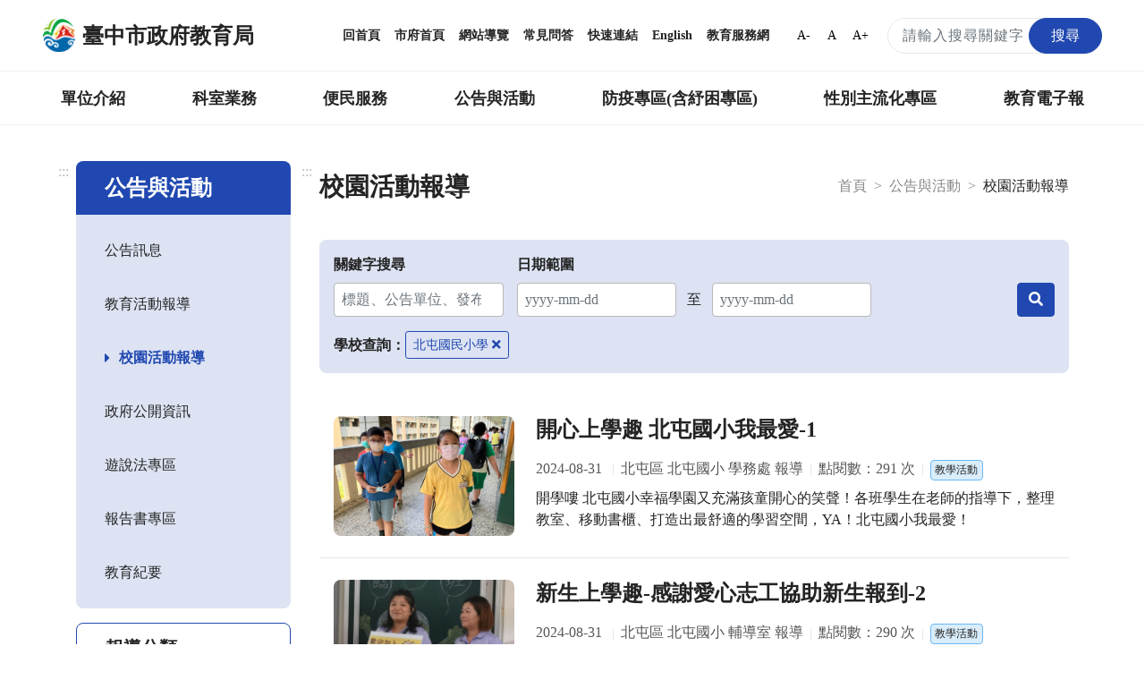

--- FILE ---
content_type: text/html; charset=UTF-8
request_url: https://www.tc.edu.tw/page/e78c96c9-54fc-453a-8119-72e5d4d0dcde?open_time=&end_time=&keyword=&news_kind=&sel_school=749&sel_month=&page=40
body_size: 21973
content:
<!DOCTYPE html>
<html lang="zh-TW">
<head>
    <meta charset="utf-8">
    <meta http-equiv="X-UA-Compatible" content="IE=edge">
    <meta name="DC.Title" content="臺中市政府教育局-校園活動報導"/>
    <meta name="DC.Subject" content="校園活動報導"/>
    <meta name="DC.Creator" content="TaiChung City Government"/>
    <meta name="DC.Publisher" content="TaiChung City Government"/>
    <meta name="DC.Date" content="2018-03-13"/>
    <meta name="DC.Type" content="文字"/>
    <meta name="DC.Identifier" content="387040000E"/>
    <meta name="DC.Contributor" content="TaiChung City Government"/>
    <meta name="DC.Format" content="text/html"/>
    <meta name="DC.Source" content="臺中市政府教育局"/>
    <meta name="DC.Language" content="中文"/>
    <meta name="DC.Rights" content="臺中市政府教育局"/>
    <meta name="Category.Theme" content="400"/>
    <meta name="Category.Cake" content="500"/>
    <meta name="Category.Service" content="300"/>
    <meta name="google-site-verification" content="_DBtMpKVEhHJHYqCKbZsF1_jkgjD_BbRTwk6SewRr0E"/>
    <meta name="DC.Keywords" content="臺中市政府, TaiChung City Government"/>
    <title>臺中市政府教育局-校園活動報導</title>
    <meta name="viewport" content="width=device-width, initial-scale=1">
    <link rel="canonical" href="https://www.tc.edu.tw">
    <link rel="icon" href="/img/favicon.ico">
    <link rel="stylesheet" href="/css/reset.css">
    <link rel="stylesheet" href="/css/bootstrap.min.css">
    <link href="/fontawesome/css/all.css" rel="stylesheet">
    <!--[if !IE]>-->
    <link rel="stylesheet" href="/css/style.css?v=20231229.0">
    <!--<![endif]-->
    <script src="/js/popper.min.js?v=20210520.0"></script>
    <script src="/js/jquery-3.5.1.min.js"></script>
    <script src="/js/bootstrap.min.js"></script>
    <script type="text/javascript">
        if (/MSIE \d|Trident.*rv:/.test(navigator.userAgent)) {
            document.write('<script src="/js/main-ie.js?version=20231219.0"><\/script>');
            document.write('<link rel="stylesheet" href="/css/style-ie.css?v=20231219.0">');
        } else {
            document.write('<script src="/js/main.js?version=20240515.0"><\/script>');
        }
    </script>
    <link rel="apple-touch-icon" href="/img/app-icon/apple-touch-icon-120x120.png">
    <link rel="apple-touch-icon" sizes="152" href="/img/app-icon/apple-touch-icon-152x152">
    <link rel="apple-touch-icon" sizes="167" href="/img/app-icon/apple-touch-icon-167x167">
    <link rel="apple-touch-icon" sizes="180" href="/img/app-icon/apple-touch-icon-180x180">
    <!-- Global site tag (gtag.js) - Google Analytics -->
    <script async src="https://www.googletagmanager.com/gtag/js?id=UA-21371904-1"></script>
    <script>
        window.dataLayer = window.dataLayer || [];
        function gtag(){dataLayer.push(arguments);}
        gtag('js', new Date());

        gtag('config', 'UA-21371904-1');
    </script>
        <link rel="stylesheet" href="/js/plugins/daterangepicker/daterangepicker.css">
    <link rel="stylesheet" href="/css/style-plugins.css?v=2">

    </head>
<body>
<noscript>
    <div class="noscript">您的瀏覽器不支援JavaScript功能，若部分網頁功能無法正常使用時，請開啟瀏覽器JavaScript狀態。<br>
        友善列印：請使用鍵盤按住Ctrl + P開啟列印功能<br>
        字級設定：IE6請利用鍵盤按住ALT鍵 + V → X → (G)最大(L)較大(M)中(S)較小(A)小，來選擇適合您的文字大小，而IE7（含）以上或Firefox瀏覽器則可利用鍵盤 Ctrl +
        (+)放大，(-)縮小來改變字型大小。
    </div>
</noscript>
<nav class="navbar navbar-expand-md" role="navigation">
    <a role="button" class="jump-to-main" href="#AC" tabindex="1">跳到主要內容區</a>
        <div class="navbar-top">
        <a class="navbar-brand" href="/" title="回首頁">
            <img src="/img/tc-logo/tc100logo1.png" alt="臺中市政府教育局局徽">
            <h1>臺中市政府教育局</h1>
        </a>
        <div class="navbar-nav">
            <a href="/" title="回首頁">回首頁</a>
            <a href="https://www.taichung.gov.tw/" target="_blank" title="市府首頁（另開新視窗）">市府首頁</a>
            <a href="/page/97c2eb9c-aeae-4710-ac57-f7152e377779" title="網站導覽">網站導覽</a>
            <a href="/page/cfbdf2b1-5421-4f06-8349-5f5774125738" title="常見問答">常見問答</a>
            <a href="/page/b661f080-9a52-4cb8-9ac2-c2f578f74e1f" title="快速連結">快速連結</a>
            <a href="https://english.taichung.gov.tw/education" target="_blank" title="English（另開新視窗）">English</a>
            <a href="https://service.tc.edu.tw/" target="_blank" title="教育服務網（另開新視窗）">教育服務網</a>
            <button onclick="SetFont('smallfont');" class="font-size-mode smallfont" title="字級變小">A-</button>
            <button onclick="SetFont('font');" class="font-size-mode font" title="預設字級">A</button>
            <button onclick="SetFont('bigfont');" class="font-size-mode bigfont" title="字級變大">A+</button>
            <div class="search-content">
                <form id="search_form" class="search-form" action="/search" method="get">
                    <label for="search_input" class="sr-only"></label>
                    <input name="q" id="search_input" type="text" class="form-control keyWord" accesskey="S"
                           title="搜尋關鍵字" placeholder="請輸入搜尋關鍵字"
                           aria-label="搜尋關鍵字">
                    <button type="submit" class="btn orange submit SearchBtn" title="搜尋"><span>搜尋</span></button>
                </form>
                <span id="search_close" class="search-close" aria-label="關閉搜尋"><i class="fas fa-times"
                                                                                  aria-hidden="true"></i></span>
                <span class="search search-open" aria-label="搜尋"><i class="fas fa-search" aria-hidden="true"></i></span>
            </div>
        </div>
    </div>
        <div class="navbar-bottom">
        <div class="nav-content">
            <ul data-function="nav_control">
                                                                            <li class="nav-item">
                                                            <span class="nav-tab">
                                    <a href="/page/0f22b6f8-a1e3-431a-a3b9-47d3644f4b77" title="單位介紹">單位介紹</a>
                                    </span>
                                <div class="dropdowns">
                                    <div class="secondary-nav">
                                                                                    <div class="sec-item">
                                                <div class="sec-tit">
                                                                                                            <a href="/page/88c049e4-8ff2-472e-90c3-84fa7e680223"
                                                           title="首長介紹">首長介紹</a>
                                                                                                    </div>
                                            </div>
                                                                                    <div class="sec-item">
                                                <div class="sec-tit">
                                                                                                            <a href="/page/f7ce1457-6e70-4b60-b641-917d78627e2c"
                                                           title="組織與職掌">組織與職掌</a>
                                                                                                    </div>
                                            </div>
                                                                                    <div class="sec-item">
                                                <div class="sec-tit">
                                                                                                            <a href="/page/742002fa-06d9-49e7-a25e-05f80c87e6b5"
                                                           title="各級學校">各級學校</a>
                                                                                                    </div>
                                            </div>
                                                                                    <div class="sec-item">
                                                <div class="sec-tit">
                                                                                                            <a href="/page/8d3601c1-609d-4cef-a2e3-ee1584b00c95"
                                                           title="局徽介紹">局徽介紹</a>
                                                                                                    </div>
                                            </div>
                                                                            </div>
                                </div>
                                                    </li>
                                                                                <li class="nav-item">
                                                            <span class="nav-tab">
                                    <a href="/page/7f41f790-be98-4fe6-8611-61eb729f114d" title="科室業務">科室業務</a>
                                    </span>
                                <div class="dropdowns">
                                    <div class="secondary-nav">
                                                                                    <div class="sec-item">
                                                <div class="sec-tit">
                                                                                                            <a href="/page/c9c7e389-1432-4c0f-a452-93bdb0364575"
                                                           title="局長室">局長室</a>
                                                                                                    </div>
                                            </div>
                                                                                    <div class="sec-item">
                                                <div class="sec-tit">
                                                                                                            <a href="/page/ac7f4ff8-2554-4eb2-938e-a408883991f2"
                                                           title="副局長室">副局長室</a>
                                                                                                    </div>
                                            </div>
                                                                                    <div class="sec-item">
                                                <div class="sec-tit">
                                                                                                            <a href="/page/30a981a6-281c-4b93-b37e-e293b2a34b78"
                                                           title="主任秘書">主任秘書</a>
                                                                                                    </div>
                                            </div>
                                                                                    <div class="sec-item">
                                                <div class="sec-tit">
                                                                                                            <a href="/page/00a0f22c-9428-4072-9e8c-6b6f16359c9f"
                                                           title="專門委員">專門委員</a>
                                                                                                    </div>
                                            </div>
                                                                                    <div class="sec-item">
                                                <div class="sec-tit">
                                                                                                            <a href="/page/9ac78e6e-c515-448f-a473-c7fd5c5dea4a"
                                                           title="高中職教育科">高中職教育科</a>
                                                                                                    </div>
                                            </div>
                                                                                    <div class="sec-item">
                                                <div class="sec-tit">
                                                                                                            <a href="/page/ab8b61b0-e358-4552-bd50-4e1f54a6d9db"
                                                           title="國中教育科">國中教育科</a>
                                                                                                    </div>
                                            </div>
                                                                                    <div class="sec-item">
                                                <div class="sec-tit">
                                                                                                            <a href="/page/1a98770c-7491-4959-9e5c-7f3dc07c37f6"
                                                           title="國小教育科">國小教育科</a>
                                                                                                    </div>
                                            </div>
                                                                                    <div class="sec-item">
                                                <div class="sec-tit">
                                                                                                            <a href="/page/4f8e250a-aaa8-46e4-a2e9-3252ff85c3c2"
                                                           title="幼兒教育科">幼兒教育科</a>
                                                                                                    </div>
                                            </div>
                                                                                    <div class="sec-item">
                                                <div class="sec-tit">
                                                                                                            <a href="/page/b94a70c2-29ab-4d2d-ae3d-a74755c3f06c"
                                                           title="終身教育科">終身教育科</a>
                                                                                                    </div>
                                            </div>
                                                                                    <div class="sec-item">
                                                <div class="sec-tit">
                                                                                                            <a href="/page/413cf1a3-d7ee-4488-ad1a-735d20c82888"
                                                           title="特殊教育科">特殊教育科</a>
                                                                                                    </div>
                                            </div>
                                                                                    <div class="sec-item">
                                                <div class="sec-tit">
                                                                                                            <a href="/page/1c1eeef3-43b9-4903-918a-3879995aaea8"
                                                           title="課程教學科">課程教學科</a>
                                                                                                    </div>
                                            </div>
                                                                                    <div class="sec-item">
                                                <div class="sec-tit">
                                                                                                            <a href="/page/4d94e9ed-6a30-46df-87e7-36054a25c8b1"
                                                           title="體育保健科">體育保健科</a>
                                                                                                    </div>
                                            </div>
                                                                                    <div class="sec-item">
                                                <div class="sec-tit">
                                                                                                            <a href="/page/4175f061-4a62-4c8d-b446-0eec42d7f393"
                                                           title="工程營繕科">工程營繕科</a>
                                                                                                    </div>
                                            </div>
                                                                                    <div class="sec-item">
                                                <div class="sec-tit">
                                                                                                            <a href="/page/acbbaaa0-750f-4fd7-b3dd-46e0f3b48745"
                                                           title="秘書室">秘書室</a>
                                                                                                    </div>
                                            </div>
                                                                                    <div class="sec-item">
                                                <div class="sec-tit">
                                                                                                            <a href="/page/704c6873-f3a5-44ab-a0d1-d1ebab153c3a"
                                                           title="學生事務室">學生事務室</a>
                                                                                                    </div>
                                            </div>
                                                                                    <div class="sec-item">
                                                <div class="sec-tit">
                                                                                                            <a href="/page/4458bee5-604f-4115-9d6b-d2686b344509"
                                                           title="人事室">人事室</a>
                                                                                                    </div>
                                            </div>
                                                                                    <div class="sec-item">
                                                <div class="sec-tit">
                                                                                                            <a href="/page/9f662bd9-a646-4953-9ac6-688e426f531f"
                                                           title="會計室">會計室</a>
                                                                                                    </div>
                                            </div>
                                                                                    <div class="sec-item">
                                                <div class="sec-tit">
                                                                                                            <a href="/page/8baf900a-980c-4197-a393-d8604cccbe4c"
                                                           title="政風室">政風室</a>
                                                                                                    </div>
                                            </div>
                                                                                    <div class="sec-item">
                                                <div class="sec-tit">
                                                                                                            <a href="/page/80fe2ea5-aad0-4692-9d6e-a9ac18d4e724"
                                                           title="家庭教育中心">家庭教育中心</a>
                                                                                                    </div>
                                            </div>
                                                                                    <div class="sec-item">
                                                <div class="sec-tit">
                                                                                                            <a href="/page/7771e183-2932-448b-aeef-4f05e56c0f4e"
                                                           title="臺中市教育網路中心">臺中市教育網路中心</a>
                                                                                                    </div>
                                            </div>
                                                                                    <div class="sec-item">
                                                <div class="sec-tit">
                                                                                                            <a href="/page/5b5108e7-5342-4711-b193-d6c3ffa0339f"
                                                           title="教師研習中心">教師研習中心</a>
                                                                                                    </div>
                                            </div>
                                                                                    <div class="sec-item">
                                                <div class="sec-tit">
                                                                                                            <a href="/page/edd8ab8d-eb3e-4b03-abb4-0a2969506b59"
                                                           title="專業實踐分團辦公室">專業實踐分團辦公室</a>
                                                                                                    </div>
                                            </div>
                                                                            </div>
                                </div>
                                                    </li>
                                                                                <li class="nav-item">
                                                            <span class="nav-tab">
                                    <a href="/page/42f1bb9b-401f-4040-b341-4999629a68ed" title="便民服務">便民服務</a>
                                    </span>
                                <div class="dropdowns">
                                    <div class="secondary-nav">
                                                                                    <div class="sec-item">
                                                <div class="sec-tit">
                                                                                                            <a href="/page/bf18f661-09ae-413e-ae67-ce752bb5d661"
                                                           title="重點業務">重點業務</a>
                                                                                                    </div>
                                            </div>
                                                                                    <div class="sec-item">
                                                <div class="sec-tit">
                                                                                                            <a href="/page/fd2c2e43-6d45-463d-ad3f-1c27330001d9"
                                                           title="教育局行事曆">教育局行事曆</a>
                                                                                                    </div>
                                            </div>
                                                                                    <div class="sec-item">
                                                <div class="sec-tit">
                                                                                                            <a href="/page/131cb09d-07a2-41bd-9acf-d8c009c3a47a"
                                                           title="檔案應用服務專區">檔案應用服務專區</a>
                                                                                                    </div>
                                            </div>
                                                                                    <div class="sec-item">
                                                <div class="sec-tit">
                                                                                                            <a href="/page/997ce801-5049-4af9-adcf-6ac75d87f87c"
                                                           title="法規下載">法規下載</a>
                                                                                                    </div>
                                            </div>
                                                                                    <div class="sec-item">
                                                <div class="sec-tit">
                                                                                                            <a href="/page/2e7ae731-405c-4283-ba4b-46bcd18a8811"
                                                           title="意見信箱">意見信箱</a>
                                                                                                    </div>
                                            </div>
                                                                            </div>
                                </div>
                                                    </li>
                                                                                <li class="nav-item">
                                                            <span class="nav-tab">
                                    <a href="/page/17eaf113-c954-4a41-ab6c-9199cfaa12b0" title="公告與活動">公告與活動</a>
                                    </span>
                                <div class="dropdowns">
                                    <div class="secondary-nav">
                                                                                    <div class="sec-item">
                                                <div class="sec-tit">
                                                                                                            <a href="/page/6ea0d0a0-c3e7-4485-9925-ac95271ad618"
                                                           title="公告訊息">公告訊息</a>
                                                                                                    </div>
                                            </div>
                                                                                    <div class="sec-item">
                                                <div class="sec-tit">
                                                                                                            <a href="/page/2d5c2c6c-bd4d-4d3c-a294-8a4f77a34d13"
                                                           title="教育活動報導">教育活動報導</a>
                                                                                                    </div>
                                            </div>
                                                                                    <div class="sec-item">
                                                <div class="sec-tit">
                                                                                                            <a href="/page/e78c96c9-54fc-453a-8119-72e5d4d0dcde"
                                                           title="校園活動報導">校園活動報導</a>
                                                                                                    </div>
                                            </div>
                                                                                    <div class="sec-item">
                                                <div class="sec-tit">
                                                                                                            <a href="/page/51044fbe-85f5-4cc0-a4af-ea2512916809"
                                                           title="政府公開資訊">政府公開資訊</a>
                                                                                                    </div>
                                            </div>
                                                                                    <div class="sec-item">
                                                <div class="sec-tit">
                                                                                                            <a href="/page/730555a6-263f-4e21-b6f1-5285f54d3935"
                                                           title="遊說法專區">遊說法專區</a>
                                                                                                    </div>
                                            </div>
                                                                                    <div class="sec-item">
                                                <div class="sec-tit">
                                                                                                            <a href="/page/77843e57-c4cb-4c41-94a2-c55aaf6a3e43"
                                                           title="報告書專區">報告書專區</a>
                                                                                                    </div>
                                            </div>
                                                                                    <div class="sec-item">
                                                <div class="sec-tit">
                                                                                                            <a href="/page/ce1653af-e584-470c-a3ad-4d0cd7216b90"
                                                           title="教育紀要">教育紀要</a>
                                                                                                    </div>
                                            </div>
                                                                            </div>
                                </div>
                                                    </li>
                                                                                <li class="nav-item">
                                                            <span class="nav-tab">
                                    <a href="/page/01d5d4b0-4402-4170-aea4-f02b2e65e82c" title="防疫專區(含紓困專區)">防疫專區(含紓困專區)</a>
                                    </span>
                                <div class="dropdowns">
                                    <div class="secondary-nav">
                                                                                    <div class="sec-item">
                                                <div class="sec-tit">
                                                                                                            <a href="/page/5bc00463-98ed-48f2-91d2-a9f95e8524b5"
                                                           title="學校政策">學校政策</a>
                                                                                                    </div>
                                            </div>
                                                                                    <div class="sec-item">
                                                <div class="sec-tit">
                                                                                                            <a href="/page/d4a78282-0c20-4696-bafd-8f1a8ac4289d"
                                                           title="防疫措施">防疫措施</a>
                                                                                                    </div>
                                            </div>
                                                                                    <div class="sec-item">
                                                <div class="sec-tit">
                                                                                                            <a href="/page/e74ff2a6-dae0-4874-835a-0b23f86ca791"
                                                           title="幼兒園">幼兒園</a>
                                                                                                    </div>
                                            </div>
                                                                                    <div class="sec-item">
                                                <div class="sec-tit">
                                                                                                            <a href="/page/79fe2363-95ea-41ab-a0ed-d811a1db43ba"
                                                           title="補習班、課照中心暨社區大學">補習班、課照中心暨社區大學</a>
                                                                                                    </div>
                                            </div>
                                                                                    <div class="sec-item">
                                                <div class="sec-tit">
                                                                                                            <a href="/page/42b69abf-8508-4ff8-a9ae-c5bca92b71f8"
                                                           title="臺中市居家安心照護方案">臺中市居家安心照護方案</a>
                                                                                                    </div>
                                            </div>
                                                                                    <div class="sec-item">
                                                <div class="sec-tit">
                                                                                                            <a href="/page/f808dc93-2400-452b-8fe0-55c0130f7ec6"
                                                           title="臺中市各級學校停課訊息">臺中市各級學校停課訊息</a>
                                                                                                    </div>
                                            </div>
                                                                                    <div class="sec-item">
                                                <div class="sec-tit">
                                                                                                            <a href="/page/49063efd-6e0c-494e-86bb-2f0a3243ed54"
                                                           title="學生疫苗">學生疫苗</a>
                                                                                                    </div>
                                            </div>
                                                                            </div>
                                </div>
                                                    </li>
                                                                                <li class="nav-item">
                                                            <span class="nav-tab">
                                    <a href="/page/88783181-6a4d-460a-9108-08b80ba0d02a" title="性別主流化專區">性別主流化專區</a>
                                    </span>
                                <div class="dropdowns">
                                    <div class="secondary-nav">
                                                                                    <div class="sec-item">
                                                <div class="sec-tit">
                                                                                                            <a href="/page/4a13b5da-ae6a-466d-9e6f-d172d302a77f"
                                                           title="性別平等專案小組">性別平等專案小組</a>
                                                                                                    </div>
                                            </div>
                                                                                    <div class="sec-item">
                                                <div class="sec-tit">
                                                                                                            <a href="/page/7c790466-395a-4288-bb69-361ba8865ff2"
                                                           title="性別意識培力">性別意識培力</a>
                                                                                                    </div>
                                            </div>
                                                                                    <div class="sec-item">
                                                <div class="sec-tit">
                                                                                                            <a href="/page/f4ee5e28-6a67-4e80-ad09-2bb510778929"
                                                           title="性別統計與分析">性別統計與分析</a>
                                                                                                    </div>
                                            </div>
                                                                                    <div class="sec-item">
                                                <div class="sec-tit">
                                                                                                            <a href="/page/28646a70-0bc7-494b-ad9a-60c726c40313"
                                                           title="性別影響評估">性別影響評估</a>
                                                                                                    </div>
                                            </div>
                                                                                    <div class="sec-item">
                                                <div class="sec-tit">
                                                                                                            <a href="/page/df1c560d-ba6b-4101-8014-4599b34014c7"
                                                           title="性別預算">性別預算</a>
                                                                                                    </div>
                                            </div>
                                                                                    <div class="sec-item">
                                                <div class="sec-tit">
                                                                                                            <a href="/page/8e866290-3366-4c95-b4e8-58e13987f2db"
                                                           title="CEDAW與性別平等宣導">CEDAW與性別平等宣導</a>
                                                                                                    </div>
                                            </div>
                                                                                    <div class="sec-item">
                                                <div class="sec-tit">
                                                                                                            <a href="/page/b219dcf0-c922-49d8-be5d-7c2476cd6ad9"
                                                           title="性別主流化執行成果">性別主流化執行成果</a>
                                                                                                    </div>
                                            </div>
                                                                                    <div class="sec-item">
                                                <div class="sec-tit">
                                                                                                            <a href="/page/4d764376-381d-4160-8951-480afefbf190"
                                                           title="性別相關法規">性別相關法規</a>
                                                                                                    </div>
                                            </div>
                                                                                    <div class="sec-item">
                                                <div class="sec-tit">
                                                                                                            <a href="/page/7910fe7b-d5e1-4cb9-962e-e2519d6cc3f6"
                                                           title="其他">其他</a>
                                                                                                    </div>
                                            </div>
                                                                            </div>
                                </div>
                                                    </li>
                                                                                <li class="nav-item">
                                                                                                <span class="nav-tab">
                                        <a href="https://epaper.tc.edu.tw" target="_blank" title="教育電子報（另開新視窗）">教育電子報</a>
                                    </span>
                                                                                    </li>
                                                                                    </ul>
        </div>
    </div>

        <div class="navbar-mobile">
        <div class="mobile-topnav">
            <a role="button" accesskey="U" id="AU" href="#AU" class="accesskey u" title="上方主選單連結區，此區塊呈現本網站的主選單連結(U)">:::</a>
            <span class="menu-open mr-3" role="button"
                  aria-label="展開選單">
                <i class="fas fa-bars" aria-hidden="true"></i>
                            </span>
            <a class="navbar-brand" href="/">
                <img src="/img/tc-logo/tc100logo1.png" alt="臺中市政府教育局局徽">
                <span>臺中市政府教育局</span>
            </a>
            <div class="topnav-right">
                <span class="search-open" aria-label="搜尋">
                    <i class="fas fa-search" aria-hidden="true"></i>
                </span>
                <div class="search-content">
                    <form id="m_search_form" class="search-form" action="/search" method="get">
                        <label for="search_input_sm" class="sr-only"></label>
                        <input name="q" type="text" id="search_input_sm" class="form-control" title="搜尋關鍵字"
                               placeholder="請輸入搜尋關鍵字" aria-label="搜尋關鍵字">
                        <button type="submit" class="btn orange submit" title="搜尋（另開新視窗）"><span>搜尋</span></button>
                    </form>
                    <span id="m_search_close" class="search-close" aria-label="關閉搜尋"><i class="fas fa-times"
                                                                                        aria-hidden="true"></i></span>
                </div>
            </div>
        </div>
        <div class="slide-mask"></div>
        <div class="slide">
            <ul class="mobile-accordion " id="m_accordion">
                <li class="nav-top">
                    <span class="menu-close" role="button" aria-label="展開選單">
                        <i class="fas fa-times" aria-hidden="true"></i>
                    </span>
                </li>
                <li class="nav-custom">
                    <a href="/page/97c2eb9c-aeae-4710-ac57-f7152e377779" title="網站導覽">網站導覽</a><a href="/page/cfbdf2b1-5421-4f06-8349-5f5774125738" title="常見問答">常見問答</a><a href="https://english.taichung.gov.tw/education" target="_blank"
                         title="English（另開新視窗）">English</a>

                </li>
                                                            <li class="nav-item nav-has-submenu">
                            <a role="button" href="#nav-0f22b6f8-a1e3-431a-a3b9-47d3644f4b77" class="nav-link" data-toggle="collapse"
                               data-target="#nav-0f22b6f8-a1e3-431a-a3b9-47d3644f4b77" aria-expanded="false" aria-controls="nav-0f22b6f8-a1e3-431a-a3b9-47d3644f4b77"
                               title="單位介紹">單位介紹</a>
                            <ul class="mobile-submenu collapse" id="nav-0f22b6f8-a1e3-431a-a3b9-47d3644f4b77" data-parent="#m_accordion">
                                                                    <li>
                                                                                    <a class="nav-link" href="/page/88c049e4-8ff2-472e-90c3-84fa7e680223"
                                               title="首長介紹">首長介紹</a>
                                                                            </li>
                                                                    <li>
                                                                                    <a class="nav-link" href="/page/f7ce1457-6e70-4b60-b641-917d78627e2c"
                                               title="組織與職掌">組織與職掌</a>
                                                                            </li>
                                                                    <li>
                                                                                    <a class="nav-link" href="/page/742002fa-06d9-49e7-a25e-05f80c87e6b5"
                                               title="各級學校">各級學校</a>
                                                                            </li>
                                                                    <li>
                                                                                    <a class="nav-link" href="/page/8d3601c1-609d-4cef-a2e3-ee1584b00c95"
                                               title="局徽介紹">局徽介紹</a>
                                                                            </li>
                                                            </ul>
                        </li>
                                                                                <li class="nav-item nav-has-submenu">
                            <a role="button" href="#nav-7f41f790-be98-4fe6-8611-61eb729f114d" class="nav-link" data-toggle="collapse"
                               data-target="#nav-7f41f790-be98-4fe6-8611-61eb729f114d" aria-expanded="false" aria-controls="nav-7f41f790-be98-4fe6-8611-61eb729f114d"
                               title="科室業務">科室業務</a>
                            <ul class="mobile-submenu collapse" id="nav-7f41f790-be98-4fe6-8611-61eb729f114d" data-parent="#m_accordion">
                                                                    <li>
                                                                                    <a class="nav-link" href="/page/c9c7e389-1432-4c0f-a452-93bdb0364575"
                                               title="局長室">局長室</a>
                                                                            </li>
                                                                    <li>
                                                                                    <a class="nav-link" href="/page/ac7f4ff8-2554-4eb2-938e-a408883991f2"
                                               title="副局長室">副局長室</a>
                                                                            </li>
                                                                    <li>
                                                                                    <a class="nav-link" href="/page/30a981a6-281c-4b93-b37e-e293b2a34b78"
                                               title="主任秘書">主任秘書</a>
                                                                            </li>
                                                                    <li>
                                                                                    <a class="nav-link" href="/page/00a0f22c-9428-4072-9e8c-6b6f16359c9f"
                                               title="專門委員">專門委員</a>
                                                                            </li>
                                                                    <li>
                                                                                    <a class="nav-link" href="/page/9ac78e6e-c515-448f-a473-c7fd5c5dea4a"
                                               title="高中職教育科">高中職教育科</a>
                                                                            </li>
                                                                    <li>
                                                                                    <a class="nav-link" href="/page/ab8b61b0-e358-4552-bd50-4e1f54a6d9db"
                                               title="國中教育科">國中教育科</a>
                                                                            </li>
                                                                    <li>
                                                                                    <a class="nav-link" href="/page/1a98770c-7491-4959-9e5c-7f3dc07c37f6"
                                               title="國小教育科">國小教育科</a>
                                                                            </li>
                                                                    <li>
                                                                                    <a class="nav-link" href="/page/4f8e250a-aaa8-46e4-a2e9-3252ff85c3c2"
                                               title="幼兒教育科">幼兒教育科</a>
                                                                            </li>
                                                                    <li>
                                                                                    <a class="nav-link" href="/page/b94a70c2-29ab-4d2d-ae3d-a74755c3f06c"
                                               title="終身教育科">終身教育科</a>
                                                                            </li>
                                                                    <li>
                                                                                    <a class="nav-link" href="/page/413cf1a3-d7ee-4488-ad1a-735d20c82888"
                                               title="特殊教育科">特殊教育科</a>
                                                                            </li>
                                                                    <li>
                                                                                    <a class="nav-link" href="/page/1c1eeef3-43b9-4903-918a-3879995aaea8"
                                               title="課程教學科">課程教學科</a>
                                                                            </li>
                                                                    <li>
                                                                                    <a class="nav-link" href="/page/4d94e9ed-6a30-46df-87e7-36054a25c8b1"
                                               title="體育保健科">體育保健科</a>
                                                                            </li>
                                                                    <li>
                                                                                    <a class="nav-link" href="/page/4175f061-4a62-4c8d-b446-0eec42d7f393"
                                               title="工程營繕科">工程營繕科</a>
                                                                            </li>
                                                                    <li>
                                                                                    <a class="nav-link" href="/page/acbbaaa0-750f-4fd7-b3dd-46e0f3b48745"
                                               title="秘書室">秘書室</a>
                                                                            </li>
                                                                    <li>
                                                                                    <a class="nav-link" href="/page/704c6873-f3a5-44ab-a0d1-d1ebab153c3a"
                                               title="學生事務室">學生事務室</a>
                                                                            </li>
                                                                    <li>
                                                                                    <a class="nav-link" href="/page/4458bee5-604f-4115-9d6b-d2686b344509"
                                               title="人事室">人事室</a>
                                                                            </li>
                                                                    <li>
                                                                                    <a class="nav-link" href="/page/9f662bd9-a646-4953-9ac6-688e426f531f"
                                               title="會計室">會計室</a>
                                                                            </li>
                                                                    <li>
                                                                                    <a class="nav-link" href="/page/8baf900a-980c-4197-a393-d8604cccbe4c"
                                               title="政風室">政風室</a>
                                                                            </li>
                                                                    <li>
                                                                                    <a class="nav-link" href="/page/80fe2ea5-aad0-4692-9d6e-a9ac18d4e724"
                                               title="家庭教育中心">家庭教育中心</a>
                                                                            </li>
                                                                    <li>
                                                                                    <a class="nav-link" href="/page/7771e183-2932-448b-aeef-4f05e56c0f4e"
                                               title="臺中市教育網路中心">臺中市教育網路中心</a>
                                                                            </li>
                                                                    <li>
                                                                                    <a class="nav-link" href="/page/5b5108e7-5342-4711-b193-d6c3ffa0339f"
                                               title="教師研習中心">教師研習中心</a>
                                                                            </li>
                                                                    <li>
                                                                                    <a class="nav-link" href="/page/edd8ab8d-eb3e-4b03-abb4-0a2969506b59"
                                               title="專業實踐分團辦公室">專業實踐分團辦公室</a>
                                                                            </li>
                                                            </ul>
                        </li>
                                                                                <li class="nav-item nav-has-submenu">
                            <a role="button" href="#nav-42f1bb9b-401f-4040-b341-4999629a68ed" class="nav-link" data-toggle="collapse"
                               data-target="#nav-42f1bb9b-401f-4040-b341-4999629a68ed" aria-expanded="false" aria-controls="nav-42f1bb9b-401f-4040-b341-4999629a68ed"
                               title="便民服務">便民服務</a>
                            <ul class="mobile-submenu collapse" id="nav-42f1bb9b-401f-4040-b341-4999629a68ed" data-parent="#m_accordion">
                                                                    <li>
                                                                                    <a class="nav-link" href="/page/bf18f661-09ae-413e-ae67-ce752bb5d661"
                                               title="重點業務">重點業務</a>
                                                                            </li>
                                                                    <li>
                                                                                    <a class="nav-link" href="/page/fd2c2e43-6d45-463d-ad3f-1c27330001d9"
                                               title="教育局行事曆">教育局行事曆</a>
                                                                            </li>
                                                                    <li>
                                                                                    <a class="nav-link" href="/page/131cb09d-07a2-41bd-9acf-d8c009c3a47a"
                                               title="檔案應用服務專區">檔案應用服務專區</a>
                                                                            </li>
                                                                    <li>
                                                                                    <a class="nav-link" href="/page/997ce801-5049-4af9-adcf-6ac75d87f87c"
                                               title="法規下載">法規下載</a>
                                                                            </li>
                                                                    <li>
                                                                                    <a class="nav-link" href="/page/2e7ae731-405c-4283-ba4b-46bcd18a8811"
                                               title="意見信箱">意見信箱</a>
                                                                            </li>
                                                            </ul>
                        </li>
                                                                                <li class="nav-item nav-has-submenu">
                            <a role="button" href="#nav-17eaf113-c954-4a41-ab6c-9199cfaa12b0" class="nav-link" data-toggle="collapse"
                               data-target="#nav-17eaf113-c954-4a41-ab6c-9199cfaa12b0" aria-expanded="false" aria-controls="nav-17eaf113-c954-4a41-ab6c-9199cfaa12b0"
                               title="公告與活動">公告與活動</a>
                            <ul class="mobile-submenu collapse" id="nav-17eaf113-c954-4a41-ab6c-9199cfaa12b0" data-parent="#m_accordion">
                                                                    <li>
                                                                                    <a class="nav-link" href="/page/6ea0d0a0-c3e7-4485-9925-ac95271ad618"
                                               title="公告訊息">公告訊息</a>
                                                                            </li>
                                                                    <li>
                                                                                    <a class="nav-link" href="/page/2d5c2c6c-bd4d-4d3c-a294-8a4f77a34d13"
                                               title="教育活動報導">教育活動報導</a>
                                                                            </li>
                                                                    <li>
                                                                                    <a class="nav-link" href="/page/e78c96c9-54fc-453a-8119-72e5d4d0dcde"
                                               title="校園活動報導">校園活動報導</a>
                                                                            </li>
                                                                    <li>
                                                                                    <a class="nav-link" href="/page/51044fbe-85f5-4cc0-a4af-ea2512916809"
                                               title="政府公開資訊">政府公開資訊</a>
                                                                            </li>
                                                                    <li>
                                                                                    <a class="nav-link" href="/page/730555a6-263f-4e21-b6f1-5285f54d3935"
                                               title="遊說法專區">遊說法專區</a>
                                                                            </li>
                                                                    <li>
                                                                                    <a class="nav-link" href="/page/77843e57-c4cb-4c41-94a2-c55aaf6a3e43"
                                               title="報告書專區">報告書專區</a>
                                                                            </li>
                                                                    <li>
                                                                                    <a class="nav-link" href="/page/ce1653af-e584-470c-a3ad-4d0cd7216b90"
                                               title="教育紀要">教育紀要</a>
                                                                            </li>
                                                            </ul>
                        </li>
                                                                                <li class="nav-item nav-has-submenu">
                            <a role="button" href="#nav-01d5d4b0-4402-4170-aea4-f02b2e65e82c" class="nav-link" data-toggle="collapse"
                               data-target="#nav-01d5d4b0-4402-4170-aea4-f02b2e65e82c" aria-expanded="false" aria-controls="nav-01d5d4b0-4402-4170-aea4-f02b2e65e82c"
                               title="防疫專區(含紓困專區)">防疫專區(含紓困專區)</a>
                            <ul class="mobile-submenu collapse" id="nav-01d5d4b0-4402-4170-aea4-f02b2e65e82c" data-parent="#m_accordion">
                                                                    <li>
                                                                                    <a class="nav-link" href="/page/5bc00463-98ed-48f2-91d2-a9f95e8524b5"
                                               title="學校政策">學校政策</a>
                                                                            </li>
                                                                    <li>
                                                                                    <a class="nav-link" href="/page/d4a78282-0c20-4696-bafd-8f1a8ac4289d"
                                               title="防疫措施">防疫措施</a>
                                                                            </li>
                                                                    <li>
                                                                                    <a class="nav-link" href="/page/e74ff2a6-dae0-4874-835a-0b23f86ca791"
                                               title="幼兒園">幼兒園</a>
                                                                            </li>
                                                                    <li>
                                                                                    <a class="nav-link" href="/page/79fe2363-95ea-41ab-a0ed-d811a1db43ba"
                                               title="補習班、課照中心暨社區大學">補習班、課照中心暨社區大學</a>
                                                                            </li>
                                                                    <li>
                                                                                    <a class="nav-link" href="/page/42b69abf-8508-4ff8-a9ae-c5bca92b71f8"
                                               title="臺中市居家安心照護方案">臺中市居家安心照護方案</a>
                                                                            </li>
                                                                    <li>
                                                                                    <a class="nav-link" href="/page/f808dc93-2400-452b-8fe0-55c0130f7ec6"
                                               title="臺中市各級學校停課訊息">臺中市各級學校停課訊息</a>
                                                                            </li>
                                                                    <li>
                                                                                    <a class="nav-link" href="/page/49063efd-6e0c-494e-86bb-2f0a3243ed54"
                                               title="學生疫苗">學生疫苗</a>
                                                                            </li>
                                                            </ul>
                        </li>
                                                                                <li class="nav-item nav-has-submenu">
                            <a role="button" href="#nav-88783181-6a4d-460a-9108-08b80ba0d02a" class="nav-link" data-toggle="collapse"
                               data-target="#nav-88783181-6a4d-460a-9108-08b80ba0d02a" aria-expanded="false" aria-controls="nav-88783181-6a4d-460a-9108-08b80ba0d02a"
                               title="性別主流化專區">性別主流化專區</a>
                            <ul class="mobile-submenu collapse" id="nav-88783181-6a4d-460a-9108-08b80ba0d02a" data-parent="#m_accordion">
                                                                    <li>
                                                                                    <a class="nav-link" href="/page/4a13b5da-ae6a-466d-9e6f-d172d302a77f"
                                               title="性別平等專案小組">性別平等專案小組</a>
                                                                            </li>
                                                                    <li>
                                                                                    <a class="nav-link" href="/page/7c790466-395a-4288-bb69-361ba8865ff2"
                                               title="性別意識培力">性別意識培力</a>
                                                                            </li>
                                                                    <li>
                                                                                    <a class="nav-link" href="/page/f4ee5e28-6a67-4e80-ad09-2bb510778929"
                                               title="性別統計與分析">性別統計與分析</a>
                                                                            </li>
                                                                    <li>
                                                                                    <a class="nav-link" href="/page/28646a70-0bc7-494b-ad9a-60c726c40313"
                                               title="性別影響評估">性別影響評估</a>
                                                                            </li>
                                                                    <li>
                                                                                    <a class="nav-link" href="/page/df1c560d-ba6b-4101-8014-4599b34014c7"
                                               title="性別預算">性別預算</a>
                                                                            </li>
                                                                    <li>
                                                                                    <a class="nav-link" href="/page/8e866290-3366-4c95-b4e8-58e13987f2db"
                                               title="CEDAW與性別平等宣導">CEDAW與性別平等宣導</a>
                                                                            </li>
                                                                    <li>
                                                                                    <a class="nav-link" href="/page/b219dcf0-c922-49d8-be5d-7c2476cd6ad9"
                                               title="性別主流化執行成果">性別主流化執行成果</a>
                                                                            </li>
                                                                    <li>
                                                                                    <a class="nav-link" href="/page/4d764376-381d-4160-8951-480afefbf190"
                                               title="性別相關法規">性別相關法規</a>
                                                                            </li>
                                                                    <li>
                                                                                    <a class="nav-link" href="/page/7910fe7b-d5e1-4cb9-962e-e2519d6cc3f6"
                                               title="其他">其他</a>
                                                                            </li>
                                                            </ul>
                        </li>
                                                                                <li class="nav-item">
                                                            <a class="nav-link" href="https://epaper.tc.edu.tw" target="_blank"
                                   title="教育電子報（另開新視窗）">教育電子報</a>
                                                    </li>
                                                                                <li class="nav-item nav-has-submenu">
                            <a role="button" href="#nav-57b33b23-3d5a-45c3-962d-6bffe7385d34" class="nav-link" data-toggle="collapse"
                               data-target="#nav-57b33b23-3d5a-45c3-962d-6bffe7385d34" aria-expanded="false" aria-controls="nav-57b33b23-3d5a-45c3-962d-6bffe7385d34"
                               title="網站資訊">網站資訊</a>
                            <ul class="mobile-submenu collapse" id="nav-57b33b23-3d5a-45c3-962d-6bffe7385d34" data-parent="#m_accordion">
                                                                    <li>
                                                                                    <a class="nav-link" href="/page/97c2eb9c-aeae-4710-ac57-f7152e377779"
                                               title="網站導覽">網站導覽</a>
                                                                            </li>
                                                                    <li>
                                                                                    <a class="nav-link" href="/page/cfbdf2b1-5421-4f06-8349-5f5774125738"
                                               title="常見問答">常見問答</a>
                                                                            </li>
                                                                    <li>
                                                                                    <a class="nav-link" href="/page/d9a68b7e-364d-4402-a2d3-2626df65486c"
                                               title="隱私權及資訊安全政策">隱私權及資訊安全政策</a>
                                                                            </li>
                                                                    <li>
                                                                                    <a class="nav-link" href="/page/d7d9c99b-2612-4233-abf6-93d8315f0f41"
                                               title="網站服務條款">網站服務條款</a>
                                                                            </li>
                                                                    <li>
                                                                                    <a class="nav-link" href="/page/fc61e928-127c-453a-b518-0a74d69c0ca8"
                                               title="無障礙宣告">無障礙宣告</a>
                                                                            </li>
                                                                    <li>
                                                                                    <a class="nav-link" href="/page/830081ec-82b5-4956-bbd7-4422473a9bce"
                                               title="交通指南">交通指南</a>
                                                                            </li>
                                                                    <li>
                                                                                    <a class="nav-link" href="/page/0b077cc4-15e5-4035-a067-840fc0f9d502"
                                               title="教育局電話分機一覽表">教育局電話分機一覽表</a>
                                                                            </li>
                                                                    <li>
                                                                                    <a class="nav-link" href="/page/be8c9fb8-5be9-49fb-83ba-19a547b9ed06"
                                               title="常用連結">常用連結</a>
                                                                            </li>
                                                                    <li>
                                                                                    <a class="nav-link" href="/page/b661f080-9a52-4cb8-9ac2-c2f578f74e1f"
                                               title="快速連結">快速連結</a>
                                                                            </li>
                                                            </ul>
                        </li>
                                                    <li class="nav-item">
                    <a class="nav-link" href="https://service.tc.edu.tw/" target="_blank" title="教育服務網（另開新視窗）">教育服務網</a>
                </li>
            </ul>
        </div>
    </div>
</nav>

<div class="mask-content"></div>
<main id="main" class="main-content">
            <section>
    <div class="container clearfix">
                <aside class="sidebar">
            <a accesskey="L" id="AL" href="#AL" class="accesskey" title="左方次選單連結區，此區塊呈現本網站的次選單連結(L)">:::</a>
            <div class="sidebar-title">公告與活動</div>
            <ul class="accordion sidebar-panel" id="">
                                    <li class="panel ">
                                                    <a href="/page/6ea0d0a0-c3e7-4485-9925-ac95271ad618" title="公告訊息">公告訊息</a>
                                            </li>
                                    <li class="panel ">
                                                    <a href="/page/2d5c2c6c-bd4d-4d3c-a294-8a4f77a34d13" title="教育活動報導">教育活動報導</a>
                                            </li>
                                    <li class="panel active">
                                                    <a href="/page/e78c96c9-54fc-453a-8119-72e5d4d0dcde" title="校園活動報導">校園活動報導</a>
                                            </li>
                                    <li class="panel ">
                                                    <a href="/page/51044fbe-85f5-4cc0-a4af-ea2512916809" title="政府公開資訊">政府公開資訊</a>
                                            </li>
                                    <li class="panel ">
                                                    <a href="/page/730555a6-263f-4e21-b6f1-5285f54d3935" title="遊說法專區">遊說法專區</a>
                                            </li>
                                    <li class="panel ">
                                                    <a href="/page/77843e57-c4cb-4c41-94a2-c55aaf6a3e43" title="報告書專區">報告書專區</a>
                                            </li>
                                    <li class="panel ">
                                                    <a href="/page/ce1653af-e584-470c-a3ad-4d0cd7216b90" title="教育紀要">教育紀要</a>
                                            </li>
                            </ul>
                        <div class="filter">
                <div class="sidebar-title">
                    報導分類
                </div>
                <ul class="sidebar-panel" data-kind="kind">
                                            <li class="panel" data-param="校園新聞">
                            <a href="/page/e78c96c9-54fc-453a-8119-72e5d4d0dcde?news_kind=校園新聞">
                                校園新聞
                                <span class="badge badge-info badge-pill">14182
                            </a>
                        </li>
                                            <li class="panel" data-param="教學活動">
                            <a href="/page/e78c96c9-54fc-453a-8119-72e5d4d0dcde?news_kind=教學活動">
                                教學活動
                                <span class="badge badge-info badge-pill">6164
                            </a>
                        </li>
                                            <li class="panel" data-param="榮譽事蹟">
                            <a href="/page/e78c96c9-54fc-453a-8119-72e5d4d0dcde?news_kind=榮譽事蹟">
                                榮譽事蹟
                                <span class="badge badge-info badge-pill">1909
                            </a>
                        </li>
                                            <li class="panel" data-param="美感-其他">
                            <a href="/page/e78c96c9-54fc-453a-8119-72e5d4d0dcde?news_kind=美感-其他">
                                美感-其他
                                <span class="badge badge-info badge-pill">280
                            </a>
                        </li>
                                            <li class="panel" data-param="人物特寫">
                            <a href="/page/e78c96c9-54fc-453a-8119-72e5d4d0dcde?news_kind=人物特寫">
                                人物特寫
                                <span class="badge badge-info badge-pill">225
                            </a>
                        </li>
                                            <li class="panel" data-param="美感-花博">
                            <a href="/page/e78c96c9-54fc-453a-8119-72e5d4d0dcde?news_kind=美感-花博">
                                美感-花博
                                <span class="badge badge-info badge-pill">17
                            </a>
                        </li>
                                            <li class="panel" data-param="美感-陶藝">
                            <a href="/page/e78c96c9-54fc-453a-8119-72e5d4d0dcde?news_kind=美感-陶藝">
                                美感-陶藝
                                <span class="badge badge-info badge-pill">13
                            </a>
                        </li>
                                    </ul>
                <div class="sidebar-title">分月新聞瀏覽</div>
                <ul class="sidebar-panel" data-kind="month">
                                            <li class="panel" data-param="2020-12">
                            <a href="/page/e78c96c9-54fc-453a-8119-72e5d4d0dcde?sel_month=2020-12">
                                2020年12月
                                <span class="badge badge-warning badge-pill">589</span>
                            </a>
                        </li>
                                            <li class="panel" data-param="2021-12">
                            <a href="/page/e78c96c9-54fc-453a-8119-72e5d4d0dcde?sel_month=2021-12">
                                2021年12月
                                <span class="badge badge-warning badge-pill">624</span>
                            </a>
                        </li>
                                            <li class="panel" data-param="2021-11">
                            <a href="/page/e78c96c9-54fc-453a-8119-72e5d4d0dcde?sel_month=2021-11">
                                2021年11月
                                <span class="badge badge-warning badge-pill">557</span>
                            </a>
                        </li>
                                            <li class="panel" data-param="2021-10">
                            <a href="/page/e78c96c9-54fc-453a-8119-72e5d4d0dcde?sel_month=2021-10">
                                2021年10月
                                <span class="badge badge-warning badge-pill">427</span>
                            </a>
                        </li>
                                            <li class="panel" data-param="2021-9">
                            <a href="/page/e78c96c9-54fc-453a-8119-72e5d4d0dcde?sel_month=2021-9">
                                2021年9月
                                <span class="badge badge-warning badge-pill">514</span>
                            </a>
                        </li>
                                            <li class="panel" data-param="2021-8">
                            <a href="/page/e78c96c9-54fc-453a-8119-72e5d4d0dcde?sel_month=2021-8">
                                2021年8月
                                <span class="badge badge-warning badge-pill">185</span>
                            </a>
                        </li>
                                            <li class="panel" data-param="2021-7">
                            <a href="/page/e78c96c9-54fc-453a-8119-72e5d4d0dcde?sel_month=2021-7">
                                2021年7月
                                <span class="badge badge-warning badge-pill">137</span>
                            </a>
                        </li>
                                            <li class="panel" data-param="2021-6">
                            <a href="/page/e78c96c9-54fc-453a-8119-72e5d4d0dcde?sel_month=2021-6">
                                2021年6月
                                <span class="badge badge-warning badge-pill">387</span>
                            </a>
                        </li>
                                            <li class="panel" data-param="2021-5">
                            <a href="/page/e78c96c9-54fc-453a-8119-72e5d4d0dcde?sel_month=2021-5">
                                2021年5月
                                <span class="badge badge-warning badge-pill">382</span>
                            </a>
                        </li>
                                            <li class="panel" data-param="2021-4">
                            <a href="/page/e78c96c9-54fc-453a-8119-72e5d4d0dcde?sel_month=2021-4">
                                2021年4月
                                <span class="badge badge-warning badge-pill">398</span>
                            </a>
                        </li>
                                            <li class="panel" data-param="2021-3">
                            <a href="/page/e78c96c9-54fc-453a-8119-72e5d4d0dcde?sel_month=2021-3">
                                2021年3月
                                <span class="badge badge-warning badge-pill">499</span>
                            </a>
                        </li>
                                            <li class="panel" data-param="2021-2">
                            <a href="/page/e78c96c9-54fc-453a-8119-72e5d4d0dcde?sel_month=2021-2">
                                2021年2月
                                <span class="badge badge-warning badge-pill">156</span>
                            </a>
                        </li>
                                    </ul>
                <div class="sidebar-title">學校發表排行</div>
                <ul class="sidebar-panel" data-kind="school">
                                            <li class="panel" data-param="445">
                            <a href="/page/e78c96c9-54fc-453a-8119-72e5d4d0dcde?sel_school=445">
                                潭子區－潭陽國小
                                <span class="badge badge-warning badge-pill">2190</span>
                            </a>
                        </li>
                                            <li class="panel" data-param="749">
                            <a href="/page/e78c96c9-54fc-453a-8119-72e5d4d0dcde?sel_school=749">
                                北屯區－北屯國小
                                <span class="badge badge-warning badge-pill">1990</span>
                            </a>
                        </li>
                                            <li class="panel" data-param="738">
                            <a href="/page/e78c96c9-54fc-453a-8119-72e5d4d0dcde?sel_school=738">
                                西區－忠孝國小
                                <span class="badge badge-warning badge-pill">1490</span>
                            </a>
                        </li>
                                            <li class="panel" data-param="750">
                            <a href="/page/e78c96c9-54fc-453a-8119-72e5d4d0dcde?sel_school=750">
                                北屯區－文心國小
                                <span class="badge badge-warning badge-pill">1158</span>
                            </a>
                        </li>
                                            <li class="panel" data-param="382">
                            <a href="/page/e78c96c9-54fc-453a-8119-72e5d4d0dcde?sel_school=382">
                                大里區－大里高中
                                <span class="badge badge-warning badge-pill">896</span>
                            </a>
                        </li>
                                            <li class="panel" data-param="385">
                            <a href="/page/e78c96c9-54fc-453a-8119-72e5d4d0dcde?sel_school=385">
                                大里區－光正國中
                                <span class="badge badge-warning badge-pill">885</span>
                            </a>
                        </li>
                                            <li class="panel" data-param="447">
                            <a href="/page/e78c96c9-54fc-453a-8119-72e5d4d0dcde?sel_school=447">
                                潭子區－華盛頓國小
                                <span class="badge badge-warning badge-pill">819</span>
                            </a>
                        </li>
                                            <li class="panel" data-param="709">
                            <a href="/page/e78c96c9-54fc-453a-8119-72e5d4d0dcde?sel_school=709">
                                北屯區－仁愛國小
                                <span class="badge badge-warning badge-pill">772</span>
                            </a>
                        </li>
                                            <li class="panel" data-param="472">
                            <a href="/page/e78c96c9-54fc-453a-8119-72e5d4d0dcde?sel_school=472">
                                大甲區－文昌國小
                                <span class="badge badge-warning badge-pill">673</span>
                            </a>
                        </li>
                                            <li class="panel" data-param="739">
                            <a href="/page/e78c96c9-54fc-453a-8119-72e5d4d0dcde?sel_school=739">
                                西區－大勇國小
                                <span class="badge badge-warning badge-pill">516</span>
                            </a>
                        </li>
                                    </ul>
            </div>
                </aside>
        <div class="content-wrap">
            <a accesskey="C" id="AC" href="#AC" class="accesskey c" title="中間主要內容區，此區塊呈現網頁主要內容(C)">:::</a>
            <div class="header">
                <nav aria-label="breadcrumb">
                                        <ol class="breadcrumb">
                                                     <li class="breadcrumb-item"><a
                                        href="/"
                                        title="首頁">首頁</a>
                            </li>                               <li class="breadcrumb-item"><a
                                        href="/page/17eaf113-c954-4a41-ab6c-9199cfaa12b0"
                                        title="公告與活動">公告與活動</a>
                            </li>                               <li class="breadcrumb-item active" title="校園活動報導">校園活動報導</li>                      </ol>
                </nav>
                                <h2 class="title">校園活動報導</h2>
                
            </div>
            <div class="content">
                            <form action="/page/e78c96c9-54fc-453a-8119-72e5d4d0dcde">
                <div class="top-bar">
                    <div class="row">
                        <div class="col-md-3 col-sm-4 col-8">
                                                        <div class="form-group">
                                <div class="form-group">
    <label for="keyword">關鍵字搜尋</label>
    <input type="text" name="keyword" placeholder="&#x6A19;&#x984C;&#x3001;&#x516C;&#x544A;&#x55AE;&#x4F4D;&#x3001;&#x767C;&#x5E03;&#x4EBA;" aria-label="&#x95DC;&#x9375;&#x5B57;&#x641C;&#x5C0B;" id="keyword" class="form-control" value="">
</div>
                            </div>
                        </div>
                        <div class="col-md-6 col-sm-8 collapse collapse-sm" id="collapseSmDaterange">
                                                        <div class="form-group form-daterange">
                                <label for="search_date_start">日期範圍</label>
                                <div class="form-daterange-group">
                                    <input id="search_date_start" name="open_time" type="text"
                                           class="form-control date-select"
                                           placeholder="yyyy-mm-dd" aria-label="開始日期"
                                           value="">
                                    <span>至</span>
                                    <label for="search_date_end" class="sr-only">結束日期</label>
                                    <input id="search_date_end" name="end_time" type="text"
                                           class="form-control date-select"
                                           placeholder="yyyy-mm-dd" aria-label="結束日期" value="">
                                </div>
                            </div>
                        </div>
                        <div class="col-md-2 col-sm-4 col-4 offset-md-0 offset-sm-8 ml-auto text-right">
                            <button class="btn btn-primary search-btn h-label" type="submit"
                                    id="keyword_btn"
                                    aria-label="搜尋"><i class="fas fa-search" aria-hidden="true"></i></button>
                        </div>
                        <div class="col-12">
                            <a href="" class="more-btn" data-toggle="collapse"
                               data-target=".collapse-sm" aria-expanded="false"
                               aria-controls="collapseSmDaterange" title="展開更多篩選條件"><span>更多篩選條件<i
                                            class="fas fa-chevron-down right" aria-hidden="true"></i></span></a>
                        </div>
                    </div>
                                                                                    <div class="row">
                            <div class="col-12">
                                <div class="d-flex align-items-center mb-3">
                                    <span class="font-weight-bold">學校查詢：</span>
                                    <button class="btn btn-sm btn-outline-primary mb-0"
                                            aria-label="移除學校查詢條件－北屯國民小學">北屯國民小學<i
                                                class="fas fa-times right" aria-hidden="true"></i></button>
                                </div>
                            </div>
                        </div>
                                    </div>
            </form>
                                                <ul class="activity-list" id="listData">
                                                    <li>
                        <a href="/page/e78c96c9-54fc-453a-8119-72e5d4d0dcde/activity-school-content?id=104011"
                           title="開心上學趣  北屯國小我最愛-1">
                            <div class="activity-block">
                                <div class="activity-img">
                                                                            <figure>
                                            <img class="img-thumbnail titleImage"
                                                 src="/show-image/SchoolNewsFile-66d2e426c460400237023611.png"
                                                 alt="">
                                        </figure>
                                        <ul style="display: none;">
                                                                                            <li data-caption=""
                                                    data-thumb="/show-image/SchoolNewsFile-66d2e426c460400237023610.png">
                                                </li>
                                                                                            <li data-caption=""
                                                    data-thumb="/show-image/SchoolNewsFile-66d2e426c460400237023611.png">
                                                </li>
                                                                                            <li data-caption=""
                                                    data-thumb="/show-image/SchoolNewsFile-66d2e426c460400237023612.png">
                                                </li>
                                                                                            <li data-caption=""
                                                    data-thumb="/show-image/SchoolNewsFile-66d2e426c460400237023613.png">
                                                </li>
                                                                                    </ul>
                                                                    </div>
                                <div class="activity-info">
                                    <h3 class="activity-title">
                                        開心上學趣  北屯國小我最愛-1                                    </h3>
                                    <div class="activity-note">
                                        <span>2024-08-31</span>                                        <span>北屯區 北屯國小 學務處 報導</span><span id="hits-104011">點閱數：291 次</span><span><span class="badge badge-info">教學活動</span></span>
                                    </div>
                                    <p>
                                        開學嘍  北屯國小幸福學園又充滿孩童開心的笑聲！各班學生在老師的指導下，整理教室、移動書櫃、打造出最舒適的學習空間，YA！北屯國小我最愛！

                                    </p>
                                </div>
                            </div>
                        </a>
                    </li>
                                    <li>
                        <a href="/page/e78c96c9-54fc-453a-8119-72e5d4d0dcde/activity-school-content?id=104009"
                           title="新生上學趣-感謝愛心志工協助新生報到-2">
                            <div class="activity-block">
                                <div class="activity-img">
                                                                            <figure>
                                            <img class="img-thumbnail titleImage"
                                                 src="/show-image/SchoolNewsFile-66d298e32bb5cc6eb67e6435.png"
                                                 alt="">
                                        </figure>
                                        <ul style="display: none;">
                                                                                            <li data-caption=""
                                                    data-thumb="/show-image/SchoolNewsFile-66d298e32bb5cc6eb67e6434.png">
                                                </li>
                                                                                            <li data-caption=""
                                                    data-thumb="/show-image/SchoolNewsFile-66d298e32bb5cc6eb67e6435.png">
                                                </li>
                                                                                            <li data-caption=""
                                                    data-thumb="/show-image/SchoolNewsFile-66d298e42bb5cc6eb67e6436.png">
                                                </li>
                                                                                            <li data-caption=""
                                                    data-thumb="/show-image/SchoolNewsFile-66d298e42bb5cc6eb67e6437.png">
                                                </li>
                                                                                    </ul>
                                                                    </div>
                                <div class="activity-info">
                                    <h3 class="activity-title">
                                        新生上學趣-感謝愛心志工協助新生報到-2                                    </h3>
                                    <div class="activity-note">
                                        <span>2024-08-31</span>                                        <span>北屯區 北屯國小 輔導室 報導</span><span id="hits-104009">點閱數：290 次</span><span><span class="badge badge-info">教學活動</span></span>
                                    </div>
                                    <p>
                                        「歡迎加入北屯國小志工團隊..」今天8月30日星期五是113學年度開學日，北屯國小新生學生家長一大早就陪孩子們到校報到。北屯國小教育志工團隊，發揮超強的愛心與魅力，在校門口、教室及活動會場，協助新生及家長，歡迎大家加入「北屯國小  幸福學園」！                                    </p>
                                </div>
                            </div>
                        </a>
                    </li>
                                    <li>
                        <a href="/page/e78c96c9-54fc-453a-8119-72e5d4d0dcde/activity-school-content?id=104008"
                           title="北屯新生上學趣-感謝愛心志工協助新生報到-1">
                            <div class="activity-block">
                                <div class="activity-img">
                                                                            <figure>
                                            <img class="img-thumbnail titleImage"
                                                 src="/show-image/SchoolNewsFile-66d298b79c9a8e3a236120a6.png"
                                                 alt="">
                                        </figure>
                                        <ul style="display: none;">
                                                                                            <li data-caption=""
                                                    data-thumb="/show-image/SchoolNewsFile-66d298b79c9a8e3a236120a5.png">
                                                </li>
                                                                                            <li data-caption=""
                                                    data-thumb="/show-image/SchoolNewsFile-66d298b79c9a8e3a236120a6.png">
                                                </li>
                                                                                            <li data-caption=""
                                                    data-thumb="/show-image/SchoolNewsFile-66d298b79c9a8e3a236120a7.png">
                                                </li>
                                                                                            <li data-caption=""
                                                    data-thumb="/show-image/SchoolNewsFile-66d298b79c9a8e3a236120a8.png">
                                                </li>
                                                                                    </ul>
                                                                    </div>
                                <div class="activity-info">
                                    <h3 class="activity-title">
                                        北屯新生上學趣-感謝愛心志工協助新生報到-1                                    </h3>
                                    <div class="activity-note">
                                        <span>2024-08-31</span>                                        <span>北屯區 北屯國小 輔導室 報導</span><span id="hits-104008">點閱數：290 次</span><span><span class="badge badge-info">教學活動</span></span>
                                    </div>
                                    <p>
                                        「愛心媽媽謝謝您  自己上學我可以..」今天8月30日星期五是113學年度開學日，北屯國小新生學生家長一大早就陪孩子們到校報到。北屯國小教育志工團隊，發揮超強的愛心與魅力，在校門口、教室及活動會場，協助新生及家長，歡迎大家加入「北屯國小  幸福學園」！

                                    </p>
                                </div>
                            </div>
                        </a>
                    </li>
                                    <li>
                        <a href="/page/e78c96c9-54fc-453a-8119-72e5d4d0dcde/activity-school-content?id=104007"
                           title="AI在生活中之創新應用案例-2">
                            <div class="activity-block">
                                <div class="activity-img">
                                                                            <figure>
                                            <img class="img-thumbnail titleImage"
                                                 src="/show-image/SchoolNewsFile-66d2959e0b96882f1d44cdb3.png"
                                                 alt="">
                                        </figure>
                                        <ul style="display: none;">
                                                                                            <li data-caption=""
                                                    data-thumb="/show-image/SchoolNewsFile-66d2959e0b96882f1d44cdb1.png">
                                                </li>
                                                                                            <li data-caption=""
                                                    data-thumb="/show-image/SchoolNewsFile-66d2959e0b96882f1d44cdb2.png">
                                                </li>
                                                                                            <li data-caption=""
                                                    data-thumb="/show-image/SchoolNewsFile-66d2959e0b96882f1d44cdb3.png">
                                                </li>
                                                                                            <li data-caption=""
                                                    data-thumb="/show-image/SchoolNewsFile-66d2959f0b96882f1d44cdb4.png">
                                                </li>
                                                                                    </ul>
                                                                    </div>
                                <div class="activity-info">
                                    <h3 class="activity-title">
                                        AI在生活中之創新應用案例-2                                    </h3>
                                    <div class="activity-note">
                                        <span>2024-08-31</span>                                        <span>北屯區 北屯國小 教務處 報導</span><span id="hits-104007">點閱數：327 次</span><span><span class="badge badge-info">教學活動</span></span>
                                    </div>
                                    <p>
                                        北屯國小教師資訊增能研習，教務處特別邀請知名品牌資訊公司專業設計經理」，蒞校分享「AI在生活中之創新應用案例」。人工智能（Artificial Intelligence）已經成為當今科技領域的一個熱門話題，AI技術可以用於影視製作和藝術創作。例如，AI算法可以分析大量的電影和劇本數據，幫助導演和編劇預測觀眾的反應和市場趨勢，從而制定更好的創作策略。同時，AI還可以生成藝術作品，如畫作和音樂，帶來全新的藝術體驗。                                    </p>
                                </div>
                            </div>
                        </a>
                    </li>
                                    <li>
                        <a href="/page/e78c96c9-54fc-453a-8119-72e5d4d0dcde/activity-school-content?id=104006"
                           title="AI在生活中之創新應用案例-1">
                            <div class="activity-block">
                                <div class="activity-img">
                                                                            <figure>
                                            <img class="img-thumbnail titleImage"
                                                 src="/show-image/SchoolNewsFile-66d295677e471c16972a13c3.png"
                                                 alt="">
                                        </figure>
                                        <ul style="display: none;">
                                                                                            <li data-caption=""
                                                    data-thumb="/show-image/SchoolNewsFile-66d295677e471c16972a13c2.png">
                                                </li>
                                                                                            <li data-caption=""
                                                    data-thumb="/show-image/SchoolNewsFile-66d295677e471c16972a13c3.png">
                                                </li>
                                                                                            <li data-caption=""
                                                    data-thumb="/show-image/SchoolNewsFile-66d295677e471c16972a13c4.png">
                                                </li>
                                                                                            <li data-caption=""
                                                    data-thumb="/show-image/SchoolNewsFile-66d295677e471c16972a13c5.png">
                                                </li>
                                                                                    </ul>
                                                                    </div>
                                <div class="activity-info">
                                    <h3 class="activity-title">
                                        AI在生活中之創新應用案例-1                                    </h3>
                                    <div class="activity-note">
                                        <span>2024-08-31</span>                                        <span>北屯區 北屯國小 教務處 報導</span><span id="hits-104006">點閱數：304 次</span><span><span class="badge badge-info">教學活動</span></span>
                                    </div>
                                    <p>
                                        「老師 您能否分辨這是不是真人所回覆的話語...」。北屯國小教師資訊增能研習，教務處特別邀請知名品牌資訊公司專業設計經理」，蒞校分享「AI在生活中之創新應用案例」。人工智能（Artificial Intelligence）已經成為當今科技領域的一個熱門話題，在教育和學習方面，AI技術在教育領域的應用正在改變我們的學習方式和教學方法。例如，智能教育平台可以根據學生的學習情況和需求提供個性化的學習內容和建議。它可以通過分析學生的學習數據和行為模式來了解他們的學習風格和弱點，並提供相應的指導和支持。                                    </p>
                                </div>
                            </div>
                        </a>
                    </li>
                                    <li>
                        <a href="/page/e78c96c9-54fc-453a-8119-72e5d4d0dcde/activity-school-content?id=103991"
                           title="逐家好 我是… -閩南語課初登場-2">
                            <div class="activity-block">
                                <div class="activity-img">
                                                                            <figure>
                                            <img class="img-thumbnail titleImage"
                                                 src="/show-image/SchoolNewsFile-66d15b734ac83b0aac29ac1e.png"
                                                 alt="">
                                        </figure>
                                        <ul style="display: none;">
                                                                                            <li data-caption=""
                                                    data-thumb="/show-image/SchoolNewsFile-66d15b734ac83b0aac29ac1e.png">
                                                </li>
                                                                                            <li data-caption=""
                                                    data-thumb="/show-image/SchoolNewsFile-66d15b734ac83b0aac29ac1f.png">
                                                </li>
                                                                                            <li data-caption=""
                                                    data-thumb="/show-image/SchoolNewsFile-66d15b734ac83b0aac29ac20.png">
                                                </li>
                                                                                            <li data-caption=""
                                                    data-thumb="/show-image/SchoolNewsFile-66d15b734ac83b0aac29ac21.png">
                                                </li>
                                                                                    </ul>
                                                                    </div>
                                <div class="activity-info">
                                    <h3 class="activity-title">
                                        逐家好 我是… -閩南語課初登場-2                                    </h3>
                                    <div class="activity-note">
                                        <span>2024-08-30</span>                                        <span>北屯區 北屯國小 教務處 報導</span><span id="hits-103991">點閱數：310 次</span><span><span class="badge badge-info">教學活動</span></span>
                                    </div>
                                    <p>
                                        「逐家好  我是阿恩 上愛去學校拍球…」今天開學第一天，久違的孩子們個個長高變壯，第一堂課用閩南語紹介自己，北屯寶寶表現一級棒，我們一起來為他們掌聲鼓勵！                                    </p>
                                </div>
                            </div>
                        </a>
                    </li>
                                    <li>
                        <a href="/page/e78c96c9-54fc-453a-8119-72e5d4d0dcde/activity-school-content?id=103990"
                           title="逐家好 我是… -閩南語課初登場-1">
                            <div class="activity-block">
                                <div class="activity-img">
                                                                            <figure>
                                            <img class="img-thumbnail titleImage"
                                                 src="/show-image/SchoolNewsFile-66d15b4661f32141b335f9ab.png"
                                                 alt="">
                                        </figure>
                                        <ul style="display: none;">
                                                                                            <li data-caption=""
                                                    data-thumb="/show-image/SchoolNewsFile-66d15b4661f32141b335f9aa.png">
                                                </li>
                                                                                            <li data-caption=""
                                                    data-thumb="/show-image/SchoolNewsFile-66d15b4661f32141b335f9ab.png">
                                                </li>
                                                                                            <li data-caption=""
                                                    data-thumb="/show-image/SchoolNewsFile-66d15b4661f32141b335f9ac.png">
                                                </li>
                                                                                            <li data-caption=""
                                                    data-thumb="/show-image/SchoolNewsFile-66d15b4661f32141b335f9ad.png">
                                                </li>
                                                                                    </ul>
                                                                    </div>
                                <div class="activity-info">
                                    <h3 class="activity-title">
                                        逐家好 我是… -閩南語課初登場-1                                    </h3>
                                    <div class="activity-note">
                                        <span>2024-08-30</span>                                        <span>北屯區 北屯國小 教務處 報導</span><span id="hits-103990">點閱數：314 次</span><span><span class="badge badge-info">教學活動</span></span>
                                    </div>
                                    <p>
                                        「逐家好  我是阿瑞 上愛食四秀仔…」今天開學第一天，久違的孩子們個個長高變壯，第一堂課用閩南語紹介自己，北屯寶寶表現一級棒，我們一起來為他們掌聲鼓勵！                                    </p>
                                </div>
                            </div>
                        </a>
                    </li>
                                    <li>
                        <a href="/page/e78c96c9-54fc-453a-8119-72e5d4d0dcde/activity-school-content?id=103989"
                           title="北屯「五心級」好菜上桌嘍-2">
                            <div class="activity-block">
                                <div class="activity-img">
                                                                            <figure>
                                            <img class="img-thumbnail titleImage"
                                                 src="/show-image/SchoolNewsFile-66d1566a8305c3607c6b120f.png"
                                                 alt="">
                                        </figure>
                                        <ul style="display: none;">
                                                                                            <li data-caption=""
                                                    data-thumb="/show-image/SchoolNewsFile-66d1566a8305c3607c6b120e.png">
                                                </li>
                                                                                            <li data-caption=""
                                                    data-thumb="/show-image/SchoolNewsFile-66d1566a8305c3607c6b120f.png">
                                                </li>
                                                                                            <li data-caption=""
                                                    data-thumb="/show-image/SchoolNewsFile-66d1566b8305c3607c6b1210.png">
                                                </li>
                                                                                    </ul>
                                                                    </div>
                                <div class="activity-info">
                                    <h3 class="activity-title">
                                        北屯「五心級」好菜上桌嘍-2                                    </h3>
                                    <div class="activity-note">
                                        <span>2024-08-30</span>                                        <span>北屯區 北屯國小 學務處 報導</span><span id="hits-103989">點閱數：289 次</span><span><span class="badge badge-info">教學活動</span></span>
                                    </div>
                                    <p>
                                        「蘿蔔貢丸湯 讚讚讚！」相隔兩個月，北屯寶寶都回到校園，各個長高變壯，中午12點，各班準時享用北屯「五心級」的午餐，快樂的笑靨，令人開心！                                    </p>
                                </div>
                            </div>
                        </a>
                    </li>
                                    <li>
                        <a href="/page/e78c96c9-54fc-453a-8119-72e5d4d0dcde/activity-school-content?id=103988"
                           title="北屯「五心級」好菜上桌嘍-1">
                            <div class="activity-block">
                                <div class="activity-img">
                                                                            <figure>
                                            <img class="img-thumbnail titleImage"
                                                 src="/show-image/SchoolNewsFile-66d1563f2166a777630ec01f.png"
                                                 alt="">
                                        </figure>
                                        <ul style="display: none;">
                                                                                            <li data-caption=""
                                                    data-thumb="/show-image/SchoolNewsFile-66d1563f2166a777630ec01d.png">
                                                </li>
                                                                                            <li data-caption=""
                                                    data-thumb="/show-image/SchoolNewsFile-66d1563f2166a777630ec01e.png">
                                                </li>
                                                                                            <li data-caption=""
                                                    data-thumb="/show-image/SchoolNewsFile-66d1563f2166a777630ec01f.png">
                                                </li>
                                                                                            <li data-caption=""
                                                    data-thumb="/show-image/SchoolNewsFile-66d1563f2166a777630ec020.png">
                                                </li>
                                                                                    </ul>
                                                                    </div>
                                <div class="activity-info">
                                    <h3 class="activity-title">
                                        北屯「五心級」好菜上桌嘍-1                                    </h3>
                                    <div class="activity-note">
                                        <span>2024-08-30</span>                                        <span>北屯區 北屯國小 學務處 報導</span><span id="hits-103988">點閱數：298 次</span><span><span class="badge badge-info">教學活動</span></span>
                                    </div>
                                    <p>
                                        「老師  洋蔥豬肉真好吃…」相隔兩個月，北屯寶寶都回到校園，各個長高變壯，中午12點，各班準時享用北屯「五心級」的午餐，快樂的笑靨，令人開心！

                                    </p>
                                </div>
                            </div>
                        </a>
                    </li>
                                    <li>
                        <a href="/page/e78c96c9-54fc-453a-8119-72e5d4d0dcde/activity-school-content?id=103987"
                           title="感謝「波麗士」大人  開學校門護學童">
                            <div class="activity-block">
                                <div class="activity-img">
                                                                            <figure>
                                            <img class="img-thumbnail titleImage"
                                                 src="/show-image/SchoolNewsFile-66d1548e08040610f95c8ace.png"
                                                 alt="">
                                        </figure>
                                        <ul style="display: none;">
                                                                                            <li data-caption=""
                                                    data-thumb="/show-image/SchoolNewsFile-66d1548e08040610f95c8ace.png">
                                                </li>
                                                                                            <li data-caption=""
                                                    data-thumb="/show-image/SchoolNewsFile-66d1548e08040610f95c8acf.png">
                                                </li>
                                                                                            <li data-caption=""
                                                    data-thumb="/show-image/SchoolNewsFile-66d1548e08040610f95c8ad0.png">
                                                </li>
                                                                                    </ul>
                                                                    </div>
                                <div class="activity-info">
                                    <h3 class="activity-title">
                                        感謝「波麗士」大人  開學校門護學童                                    </h3>
                                    <div class="activity-note">
                                        <span>2024-08-30</span>                                        <span>北屯區 北屯國小 學務處 報導</span><span id="hits-103987">點閱數：303 次</span><span><span class="badge badge-info">教學活動</span></span>
                                    </div>
                                    <p>
                                        開學第一天，汽機車一如往常湧向校門口，令導護老師、志工都難以招架。這學期開學週，感謝辛苦的「波麗士大人們」，到校門口進行交通指揮，這項「護童專案」令家長感動與感謝，大家都希望「護童專案」能持續，提升學童上放學的校園交通安全，我們向辛苦的警察致敬！                                    </p>
                                </div>
                            </div>
                        </a>
                    </li>
                            </ul>
                <div >
        <ul class="pagination">
            <!-- Previous page link -->
                            <li class="page-item"><a class="page-link"
                            href="e78c96c9-54fc-453a-8119-72e5d4d0dcde?open_time=&end_time=&keyword=&news_kind=&sel_school=749&sel_month=&page=1" title="第一頁">&laquo;</a>
                </li>
            
            <!-- Numbered page links -->
                                                <li class="page-item">
                        <a class="page-link"
                     href="e78c96c9-54fc-453a-8119-72e5d4d0dcde?open_time=&end_time=&keyword=&news_kind=&sel_school=749&sel_month=&page=31">31</a></li>
                                                                <li class="page-item">
                        <a class="page-link"
                     href="e78c96c9-54fc-453a-8119-72e5d4d0dcde?open_time=&end_time=&keyword=&news_kind=&sel_school=749&sel_month=&page=32">32</a></li>
                                                                <li class="page-item">
                        <a class="page-link"
                     href="e78c96c9-54fc-453a-8119-72e5d4d0dcde?open_time=&end_time=&keyword=&news_kind=&sel_school=749&sel_month=&page=33">33</a></li>
                                                                <li class="page-item">
                        <a class="page-link"
                     href="e78c96c9-54fc-453a-8119-72e5d4d0dcde?open_time=&end_time=&keyword=&news_kind=&sel_school=749&sel_month=&page=34">34</a></li>
                                                                <li class="page-item">
                        <a class="page-link"
                     href="e78c96c9-54fc-453a-8119-72e5d4d0dcde?open_time=&end_time=&keyword=&news_kind=&sel_school=749&sel_month=&page=35">35</a></li>
                                                                <li class="page-item">
                        <a class="page-link"
                     href="e78c96c9-54fc-453a-8119-72e5d4d0dcde?open_time=&end_time=&keyword=&news_kind=&sel_school=749&sel_month=&page=36">36</a></li>
                                                                <li class="page-item">
                        <a class="page-link"
                     href="e78c96c9-54fc-453a-8119-72e5d4d0dcde?open_time=&end_time=&keyword=&news_kind=&sel_school=749&sel_month=&page=37">37</a></li>
                                                                <li class="page-item">
                        <a class="page-link"
                     href="e78c96c9-54fc-453a-8119-72e5d4d0dcde?open_time=&end_time=&keyword=&news_kind=&sel_school=749&sel_month=&page=38">38</a></li>
                                                                <li class="page-item">
                        <a class="page-link"
                     href="e78c96c9-54fc-453a-8119-72e5d4d0dcde?open_time=&end_time=&keyword=&news_kind=&sel_school=749&sel_month=&page=39">39</a></li>
                                                                <li class="page-item active"><a class="page-link"> 40 </a></li>
                                                                <li class="page-item">
                        <a class="page-link"
                     href="e78c96c9-54fc-453a-8119-72e5d4d0dcde?open_time=&end_time=&keyword=&news_kind=&sel_school=749&sel_month=&page=41">41</a></li>
                                                                <li class="page-item">
                        <a class="page-link"
                     href="e78c96c9-54fc-453a-8119-72e5d4d0dcde?open_time=&end_time=&keyword=&news_kind=&sel_school=749&sel_month=&page=42">42</a></li>
                                                                <li class="page-item">
                        <a class="page-link"
                     href="e78c96c9-54fc-453a-8119-72e5d4d0dcde?open_time=&end_time=&keyword=&news_kind=&sel_school=749&sel_month=&page=43">43</a></li>
                                                                <li class="page-item">
                        <a class="page-link"
                     href="e78c96c9-54fc-453a-8119-72e5d4d0dcde?open_time=&end_time=&keyword=&news_kind=&sel_school=749&sel_month=&page=44">44</a></li>
                                                                <li class="page-item">
                        <a class="page-link"
                     href="e78c96c9-54fc-453a-8119-72e5d4d0dcde?open_time=&end_time=&keyword=&news_kind=&sel_school=749&sel_month=&page=45">45</a></li>
                                                                <li class="page-item">
                        <a class="page-link"
                     href="e78c96c9-54fc-453a-8119-72e5d4d0dcde?open_time=&end_time=&keyword=&news_kind=&sel_school=749&sel_month=&page=46">46</a></li>
                                                                <li class="page-item">
                        <a class="page-link"
                     href="e78c96c9-54fc-453a-8119-72e5d4d0dcde?open_time=&end_time=&keyword=&news_kind=&sel_school=749&sel_month=&page=47">47</a></li>
                                                                <li class="page-item">
                        <a class="page-link"
                     href="e78c96c9-54fc-453a-8119-72e5d4d0dcde?open_time=&end_time=&keyword=&news_kind=&sel_school=749&sel_month=&page=48">48</a></li>
                                                                <li class="page-item">
                        <a class="page-link"
                     href="e78c96c9-54fc-453a-8119-72e5d4d0dcde?open_time=&end_time=&keyword=&news_kind=&sel_school=749&sel_month=&page=49">49</a></li>
                            
            <!-- Next page link -->
                            <li class="page-item"><a class="page-link"
                            href="e78c96c9-54fc-453a-8119-72e5d4d0dcde?open_time=&end_time=&keyword=&news_kind=&sel_school=749&sel_month=&page=199" title="最後一頁">&raquo;</a>
                </li>
                    </ul>
    </div>

                    </div>
        </div>

    </div>
</section>

        <footer>
        <div class="footer-nav">
            <div class="footer-nav-control">
                <a role="button" href="#footer-nav-btn" id="footer-nav-btn" aria-expanded="true"><span>關閉</span><i class="fas fa-chevron-down right"
                                                                  aria-hidden="true"></i></a>
            </div>

            <div class="footer-nav-content">
                <div class="container">
                    <a role="button" accesskey="Z" id="AZ" href="#AZ" class="accesskey z" title="下方選單連結區(Z)">:::</a>
                    <div class="row">
                                                                                    <div class="footer-nav-item">
                                    <div class="footer-nav-title">
                                                                                    <a href="/page/0f22b6f8-a1e3-431a-a3b9-47d3644f4b77" title="單位介紹">單位介紹</a>
                                                                            </div>
                                                                            <ul class="footer-nav-list">
                                                                                            <li>
                                                                                                            <a href="/page/88c049e4-8ff2-472e-90c3-84fa7e680223"
                                                           title="首長介紹">首長介紹</a>
                                                                                                    </li>
                                                                                            <li>
                                                                                                            <a href="/page/f7ce1457-6e70-4b60-b641-917d78627e2c"
                                                           title="組織與職掌">組織與職掌</a>
                                                                                                    </li>
                                                                                            <li>
                                                                                                            <a href="/page/742002fa-06d9-49e7-a25e-05f80c87e6b5"
                                                           title="各級學校">各級學校</a>
                                                                                                    </li>
                                                                                            <li>
                                                                                                            <a href="/page/8d3601c1-609d-4cef-a2e3-ee1584b00c95"
                                                           title="局徽介紹">局徽介紹</a>
                                                                                                    </li>
                                                                                    </ul>
                                                                    </div>
                                                                                                                <div class="footer-nav-item">
                                    <div class="footer-nav-title">
                                                                                    <a href="/page/7f41f790-be98-4fe6-8611-61eb729f114d" title="科室業務">科室業務</a>
                                                                            </div>
                                                                            <ul class="footer-nav-list">
                                                                                            <li>
                                                                                                            <a href="/page/c9c7e389-1432-4c0f-a452-93bdb0364575"
                                                           title="局長室">局長室</a>
                                                                                                    </li>
                                                                                            <li>
                                                                                                            <a href="/page/ac7f4ff8-2554-4eb2-938e-a408883991f2"
                                                           title="副局長室">副局長室</a>
                                                                                                    </li>
                                                                                            <li>
                                                                                                            <a href="/page/30a981a6-281c-4b93-b37e-e293b2a34b78"
                                                           title="主任秘書">主任秘書</a>
                                                                                                    </li>
                                                                                            <li>
                                                                                                            <a href="/page/00a0f22c-9428-4072-9e8c-6b6f16359c9f"
                                                           title="專門委員">專門委員</a>
                                                                                                    </li>
                                                                                            <li>
                                                                                                            <a href="/page/9ac78e6e-c515-448f-a473-c7fd5c5dea4a"
                                                           title="高中職教育科">高中職教育科</a>
                                                                                                    </li>
                                                                                            <li>
                                                                                                            <a href="/page/ab8b61b0-e358-4552-bd50-4e1f54a6d9db"
                                                           title="國中教育科">國中教育科</a>
                                                                                                    </li>
                                                                                            <li>
                                                                                                            <a href="/page/1a98770c-7491-4959-9e5c-7f3dc07c37f6"
                                                           title="國小教育科">國小教育科</a>
                                                                                                    </li>
                                                                                            <li>
                                                                                                            <a href="/page/4f8e250a-aaa8-46e4-a2e9-3252ff85c3c2"
                                                           title="幼兒教育科">幼兒教育科</a>
                                                                                                    </li>
                                                                                            <li>
                                                                                                            <a href="/page/b94a70c2-29ab-4d2d-ae3d-a74755c3f06c"
                                                           title="終身教育科">終身教育科</a>
                                                                                                    </li>
                                                                                            <li>
                                                                                                            <a href="/page/413cf1a3-d7ee-4488-ad1a-735d20c82888"
                                                           title="特殊教育科">特殊教育科</a>
                                                                                                    </li>
                                                                                            <li>
                                                                                                            <a href="/page/1c1eeef3-43b9-4903-918a-3879995aaea8"
                                                           title="課程教學科">課程教學科</a>
                                                                                                    </li>
                                                                                            <li>
                                                                                                            <a href="/page/4d94e9ed-6a30-46df-87e7-36054a25c8b1"
                                                           title="體育保健科">體育保健科</a>
                                                                                                    </li>
                                                                                            <li>
                                                                                                            <a href="/page/4175f061-4a62-4c8d-b446-0eec42d7f393"
                                                           title="工程營繕科">工程營繕科</a>
                                                                                                    </li>
                                                                                            <li>
                                                                                                            <a href="/page/acbbaaa0-750f-4fd7-b3dd-46e0f3b48745"
                                                           title="秘書室">秘書室</a>
                                                                                                    </li>
                                                                                            <li>
                                                                                                            <a href="/page/704c6873-f3a5-44ab-a0d1-d1ebab153c3a"
                                                           title="學生事務室">學生事務室</a>
                                                                                                    </li>
                                                                                            <li>
                                                                                                            <a href="/page/4458bee5-604f-4115-9d6b-d2686b344509"
                                                           title="人事室">人事室</a>
                                                                                                    </li>
                                                                                            <li>
                                                                                                            <a href="/page/9f662bd9-a646-4953-9ac6-688e426f531f"
                                                           title="會計室">會計室</a>
                                                                                                    </li>
                                                                                            <li>
                                                                                                            <a href="/page/8baf900a-980c-4197-a393-d8604cccbe4c"
                                                           title="政風室">政風室</a>
                                                                                                    </li>
                                                                                            <li>
                                                                                                            <a href="/page/80fe2ea5-aad0-4692-9d6e-a9ac18d4e724"
                                                           title="家庭教育中心">家庭教育中心</a>
                                                                                                    </li>
                                                                                            <li>
                                                                                                            <a href="/page/7771e183-2932-448b-aeef-4f05e56c0f4e"
                                                           title="臺中市教育網路中心">臺中市教育網路中心</a>
                                                                                                    </li>
                                                                                            <li>
                                                                                                            <a href="/page/5b5108e7-5342-4711-b193-d6c3ffa0339f"
                                                           title="教師研習中心">教師研習中心</a>
                                                                                                    </li>
                                                                                            <li>
                                                                                                            <a href="/page/edd8ab8d-eb3e-4b03-abb4-0a2969506b59"
                                                           title="專業實踐分團辦公室">專業實踐分團辦公室</a>
                                                                                                    </li>
                                                                                    </ul>
                                                                    </div>
                                                                                                                <div class="footer-nav-item">
                                    <div class="footer-nav-title">
                                                                                    <a href="/page/42f1bb9b-401f-4040-b341-4999629a68ed" title="便民服務">便民服務</a>
                                                                            </div>
                                                                            <ul class="footer-nav-list">
                                                                                            <li>
                                                                                                            <a href="/page/bf18f661-09ae-413e-ae67-ce752bb5d661"
                                                           title="重點業務">重點業務</a>
                                                                                                    </li>
                                                                                            <li>
                                                                                                            <a href="/page/fd2c2e43-6d45-463d-ad3f-1c27330001d9"
                                                           title="教育局行事曆">教育局行事曆</a>
                                                                                                    </li>
                                                                                            <li>
                                                                                                            <a href="/page/131cb09d-07a2-41bd-9acf-d8c009c3a47a"
                                                           title="檔案應用服務專區">檔案應用服務專區</a>
                                                                                                    </li>
                                                                                            <li>
                                                                                                            <a href="/page/997ce801-5049-4af9-adcf-6ac75d87f87c"
                                                           title="法規下載">法規下載</a>
                                                                                                    </li>
                                                                                            <li>
                                                                                                            <a href="/page/2e7ae731-405c-4283-ba4b-46bcd18a8811"
                                                           title="意見信箱">意見信箱</a>
                                                                                                    </li>
                                                                                    </ul>
                                                                    </div>
                                                                                                                <div class="footer-nav-item">
                                    <div class="footer-nav-title">
                                                                                    <a href="/page/17eaf113-c954-4a41-ab6c-9199cfaa12b0" title="公告與活動">公告與活動</a>
                                                                            </div>
                                                                            <ul class="footer-nav-list">
                                                                                            <li>
                                                                                                            <a href="/page/6ea0d0a0-c3e7-4485-9925-ac95271ad618"
                                                           title="公告訊息">公告訊息</a>
                                                                                                    </li>
                                                                                            <li>
                                                                                                            <a href="/page/2d5c2c6c-bd4d-4d3c-a294-8a4f77a34d13"
                                                           title="教育活動報導">教育活動報導</a>
                                                                                                    </li>
                                                                                            <li>
                                                                                                            <a href="/page/e78c96c9-54fc-453a-8119-72e5d4d0dcde"
                                                           title="校園活動報導">校園活動報導</a>
                                                                                                    </li>
                                                                                            <li>
                                                                                                            <a href="/page/51044fbe-85f5-4cc0-a4af-ea2512916809"
                                                           title="政府公開資訊">政府公開資訊</a>
                                                                                                    </li>
                                                                                            <li>
                                                                                                            <a href="/page/730555a6-263f-4e21-b6f1-5285f54d3935"
                                                           title="遊說法專區">遊說法專區</a>
                                                                                                    </li>
                                                                                            <li>
                                                                                                            <a href="/page/77843e57-c4cb-4c41-94a2-c55aaf6a3e43"
                                                           title="報告書專區">報告書專區</a>
                                                                                                    </li>
                                                                                            <li>
                                                                                                            <a href="/page/ce1653af-e584-470c-a3ad-4d0cd7216b90"
                                                           title="教育紀要">教育紀要</a>
                                                                                                    </li>
                                                                                    </ul>
                                                                    </div>
                                                                                                                <div class="footer-nav-item">
                                    <div class="footer-nav-title">
                                                                                    <a href="/page/01d5d4b0-4402-4170-aea4-f02b2e65e82c" title="防疫專區(含紓困專區)">防疫專區(含紓困專區)</a>
                                                                            </div>
                                                                            <ul class="footer-nav-list">
                                                                                            <li>
                                                                                                            <a href="/page/5bc00463-98ed-48f2-91d2-a9f95e8524b5"
                                                           title="學校政策">學校政策</a>
                                                                                                    </li>
                                                                                            <li>
                                                                                                            <a href="/page/d4a78282-0c20-4696-bafd-8f1a8ac4289d"
                                                           title="防疫措施">防疫措施</a>
                                                                                                    </li>
                                                                                            <li>
                                                                                                            <a href="/page/e74ff2a6-dae0-4874-835a-0b23f86ca791"
                                                           title="幼兒園">幼兒園</a>
                                                                                                    </li>
                                                                                            <li>
                                                                                                            <a href="/page/79fe2363-95ea-41ab-a0ed-d811a1db43ba"
                                                           title="補習班、課照中心暨社區大學">補習班、課照中心暨社區大學</a>
                                                                                                    </li>
                                                                                            <li>
                                                                                                            <a href="/page/42b69abf-8508-4ff8-a9ae-c5bca92b71f8"
                                                           title="臺中市居家安心照護方案">臺中市居家安心照護方案</a>
                                                                                                    </li>
                                                                                            <li>
                                                                                                            <a href="/page/f808dc93-2400-452b-8fe0-55c0130f7ec6"
                                                           title="臺中市各級學校停課訊息">臺中市各級學校停課訊息</a>
                                                                                                    </li>
                                                                                            <li>
                                                                                                            <a href="/page/49063efd-6e0c-494e-86bb-2f0a3243ed54"
                                                           title="學生疫苗">學生疫苗</a>
                                                                                                    </li>
                                                                                    </ul>
                                                                    </div>
                                                                                                                <div class="footer-nav-item">
                                    <div class="footer-nav-title">
                                                                                    <a href="/page/88783181-6a4d-460a-9108-08b80ba0d02a" title="性別主流化專區">性別主流化專區</a>
                                                                            </div>
                                                                            <ul class="footer-nav-list">
                                                                                            <li>
                                                                                                            <a href="/page/4a13b5da-ae6a-466d-9e6f-d172d302a77f"
                                                           title="性別平等專案小組">性別平等專案小組</a>
                                                                                                    </li>
                                                                                            <li>
                                                                                                            <a href="/page/7c790466-395a-4288-bb69-361ba8865ff2"
                                                           title="性別意識培力">性別意識培力</a>
                                                                                                    </li>
                                                                                            <li>
                                                                                                            <a href="/page/f4ee5e28-6a67-4e80-ad09-2bb510778929"
                                                           title="性別統計與分析">性別統計與分析</a>
                                                                                                    </li>
                                                                                            <li>
                                                                                                            <a href="/page/28646a70-0bc7-494b-ad9a-60c726c40313"
                                                           title="性別影響評估">性別影響評估</a>
                                                                                                    </li>
                                                                                            <li>
                                                                                                            <a href="/page/df1c560d-ba6b-4101-8014-4599b34014c7"
                                                           title="性別預算">性別預算</a>
                                                                                                    </li>
                                                                                            <li>
                                                                                                            <a href="/page/8e866290-3366-4c95-b4e8-58e13987f2db"
                                                           title="CEDAW與性別平等宣導">CEDAW與性別平等宣導</a>
                                                                                                    </li>
                                                                                            <li>
                                                                                                            <a href="/page/b219dcf0-c922-49d8-be5d-7c2476cd6ad9"
                                                           title="性別主流化執行成果">性別主流化執行成果</a>
                                                                                                    </li>
                                                                                            <li>
                                                                                                            <a href="/page/4d764376-381d-4160-8951-480afefbf190"
                                                           title="性別相關法規">性別相關法規</a>
                                                                                                    </li>
                                                                                            <li>
                                                                                                            <a href="/page/7910fe7b-d5e1-4cb9-962e-e2519d6cc3f6"
                                                           title="其他">其他</a>
                                                                                                    </li>
                                                                                    </ul>
                                                                    </div>
                                                                                                                <div class="footer-nav-item">
                                    <div class="footer-nav-title">
                                                                                    <a href="https://epaper.tc.edu.tw" target="_blank"
                                               title="教育電子報（另開新視窗）">教育電子報<i
                                                        class="fas fa-external-link-alt right"
                                                        aria-hidden="true"></i></a>
                                                                            </div>
                                                                    </div>
                                                                                                                            </div>
                </div>
            </div>
        </div>
        <div class="footer">
            <div class="container">
                <div class="row footer-main">
                    <div class="col-12">
                        <div class="footer-link">
                            <a href="/page/830081ec-82b5-4956-bbd7-4422473a9bce" title="交通指南">交通指南</a><a href="/page/0b077cc4-15e5-4035-a067-840fc0f9d502" title="教育局電話分機一覽表">教育局電話分機一覽表</a><a href="/page/d9a68b7e-364d-4402-a2d3-2626df65486c" title="隱私權及資訊安全政策">隱私權及資訊安全政策</a><a href="/page/d7d9c99b-2612-4233-abf6-93d8315f0f41" title="網站服務條款">網站服務條款</a><a target="_blank" href="/page/fc61e928-127c-453a-b518-0a74d69c0ca8" title="無障礙宣告（另開新視窗）">無障礙宣告</a>
                        </div>
                    </div>
                    <div class="col-lg-8 col-12">
                        <div class="footer-info">
                            <p class="mb-0">
                                地址：420018 臺中市豐原區陽明街36號<a class="d-block d-sm-inline-block"
                                                         href="https://goo.gl/maps/efgFg6ZZPujnEZXp8"
                                                         target="_blank" title="google地圖臺中市政府教育局位址（另開新視窗）">（地圖）</a><br>
                                電話：04-22289111<br>
                                辦公時間：8:00-12:00 13:00-17:00，彈性上下班時間：8:00-8:30、13:00-13:30、17:00-17:30<br>
                                統一編號：10927401<br>
                                建議使用Chrome、Edge、Firefox瀏覽器
                            </p>
                        </div>
                    </div>
                    <div class="col-lg-4 col-12 d-flex align-items-center justify-content-center justify-content-lg-end">
                        <div class="footer-icon">
                                                        <a href="https://accessibility.moda.gov.tw/Applications/Detail?category=20240508164516" target="_blank" title="本網站通過無障礙A檢測（另開新視窗）">
                                <img src="/img/accessibility-A.png"
                                     alt="無障礙A級標章">
                            </a>
                                                        <a href="https://www.taichung.gov.tw/" target="_blank" title="臺中市政府網站（另開新視窗）">
                                <img src="/img/tc-logo-white.svg"
                                     alt="臺中市政府市徽">
                            </a>
                                                        <a href="https://www.gov.tw/" target="_blank" title="我的e政府網站（另開新視窗）">
                                <img src="/img/egov.png" alt="我的e政府">
                            </a>
                        </div>
                    </div>
                </div>
            </div>
            <div class="container">
                <div class="copyright">
                    Copyright © 2021-2026 臺中市政府教育局 版權所有
                </div>
            </div>
            <div class="scroll-top">
                <a role="button" href="#" class="scroll-top-btn" title="回頂端"><i class="fas fa-chevron-up"
                                                                  aria-hidden="true"></i><span>回頂端</span></a>
            </div>
        </div>
    </footer>
</main>
<script>
    $(function (){
        $(".goBack").click(function (){
            history.back();
        });
    });
</script>
    <script src="/js/plugins/daterangepicker/moment.min.js"></script>
    <script src="/js/plugins/daterangepicker/daterangepicker.js"></script>
    <script src="/js/filters.js"></script>
    <script>
        $(function () {

            $('.date-select').daterangepicker({
                singleDatePicker: true,
                autoUpdateInput: false,
                autoApply: true,
                showDropdowns: true,
                minYear: 2000,
                maxYear: parseInt(moment().format('YYYY'), 10) + 1,
                locale: {
                    format: 'YYYY-MM-DD',
                    "applyLabel": "確定",
                    "cancelLabel": "清除",
                    "autoUpdateInput": false,
                    "daysOfWeek": ["日", "一", "二", "三", "四", "五", "六"],
                    "monthNames": ["一月", "二月", "三月", "四月", "五月", "六月", "七月", "八月", "九月", "十月", "十一月", "十二月"]
                }
            })
                .on('apply.daterangepicker', function (ev, picker) {
                    $(this).val(picker.startDate.format('YYYY-MM-DD'));
                })
                .on('cancel.daterangepicker', function () {
                    $(this).val('');
                });
        })
    </script>
</body>
</html>
